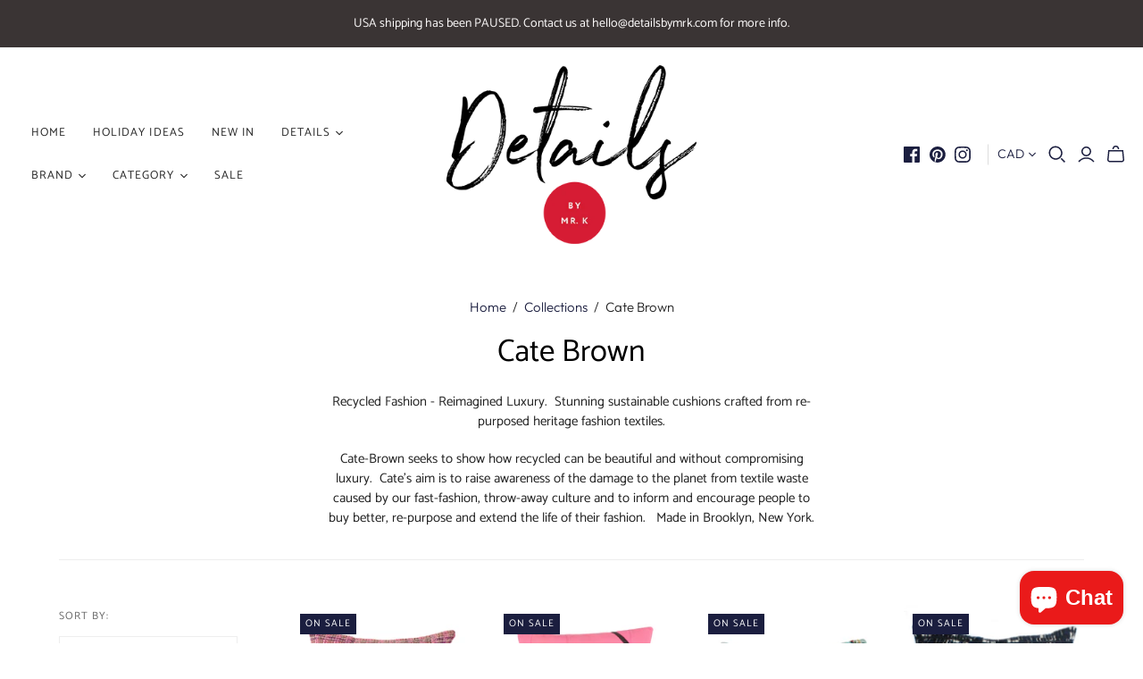

--- FILE ---
content_type: text/html; charset=utf-8
request_url: https://detailsbymrk.com/collections/cate-brown
body_size: 36555
content:
<!DOCTYPE html>
<html class="no-js">
<head>
                
<meta name="description" content="Recycled Fashion - Reimagined Luxury.  Stunning sustainable cushions crafted from re-purposed heritage fashion textiles. Cate-Brown seeks to show how recycled can be beautiful and without compromis..."> 
                
                
<title>Cate Brown</title> 
                
 <!-- secomapp-json-ld --> 
 <!-- secomapp-json-ld -->

<!-- smart-seo-json-ld-store -->
<script type="application/ld+json">
{
   "@context": "http://schema.org",
   "@type": "WebSite",
   "url": "https://detailsbymrk.com/",
   "potentialAction": {
     "@type": "SearchAction",
     "target": "https://detailsbymrk.com/search?q={search_term_string}",
     "query-input": "required name=search_term_string"
   }
}
</script>
<script type="application/ld+json">
{
	"@context": "http://schema.org",
	"@type": "Organization",
	"url": "http://detailsbymrk.com"}
</script>
<!-- End - smart-seo-json-ld-store -->



<!-- secomapp-json-ld-Breadcrumb -->
<script type="application/ld+json">
    {
        "@context": "http://schema.org",
        "@type": "BreadcrumbList",
        "itemListElement": [{
            "@type": "ListItem",
            "position": 1,
            "item": {
                "@type": "Website",
                "@id": "https://detailsbymrk.com",
                "name": "Home"
            }
        },{
                "@type": "ListItem",
                "position": 2,
                "item": {
                    "@type": "CollectionPage",
                    "@id":  "https://detailsbymrk.com/collections/cate-brown",
                    "name": "Cate Brown"
                }
            }]

 }
</script><!-- secomapp-json-ld-collection -->

<script type="application/ld+json">
    [
        {
            "@context" : "http://schema.org",
            "@type": "CollectionPage",
            "name": "Cate Brown",
            "url": "https://detailsbymrk.com/collections/cate-brown",
            "description": "Recycled Fashion - Reimagined Luxury.  Stunning sustainable cushions crafted from re-purposed heritage fashion textiles.Cate-Brown seeks to show how recycled can be beautiful and without compromising luxury.  Cate&#39;s aim is to raise awareness of the damage to the planet from textile waste caused by our fast-fashion, throw-away culture and to inform and encourage people to buy better, re-purpose and extend the life of their fashion.   Made in Brooklyn, New York.",
            "image": "https://detailsbymrk.com/cdn/shop/collections/PhotoRoom_000_20231202_171436.jpg?v=1703618567"
        },

        {
            "@context" : "http://schema.org",
            "@type" : "Product",
            "url" : "https://detailsbymrk.com/products/monaco-cushion",
            "name" : "Monaco Cushion",
            "description" : "40% OFF - FINAL SALETailored from an original Chanel 1994 Autumn collection jacket, the Monaco cloth blends a variety of textured, boucle wool yarns in hot pink, lilac and coral, interwoven to create a striking tartan pattern. The jacket front pocket and original button details remain prominent, a strong reminder of its previous life. CC silk lining and authenticity label remain inside the cushion.  A soft and tactile, peach velvet backing fabric compliments the design. Handmade in Brooklyn,  New York.Size:   20&quot;x 20&quot;    Material:  Wool / Cotton  Care: Dry Clean Only   Cate-Brown seeks to show how recycled can be beautiful and without compromising luxury.  Cate&#39;s aim is to raise awareness of the damage to the planet from textile waste caused by our fast-fashion, throw-away culture and to inform and encourage people to buy better, re-purpose and extend the life of their fashion.",
            "image": "https://detailsbymrk.com/cdn/shop/files/monaco.jpg?v=1703445085",
            "brand": { "name": "Cate Brown"},
            "sku": "CB-M20",
            "weight": "0.0kg",
            "offers" : [
            {
                "@type" : "Offer" ,
                "priceCurrency" : "CAD" ,
                "price" : "255" ,
                "priceValidUntil": "2026-04-13",
                "availability" : "http://schema.org/InStock" ,
                "itemCondition": "http://schema.org/NewCondition",
                "sku": "CB-M20",
                "name": "20&quot;x 20&quot; incl. insert" ,"url" : "https://detailsbymrk.com/products/monaco-cushion?variant=47654319849746" ,
                "seller" : {
                    "@type" : "Organization" ,
                    "name" : "Details by Mr K"
                }
            }
        ]},

        {
            "@context" : "http://schema.org",
            "@type" : "Product",
            "url" : "https://detailsbymrk.com/products/cosmopolitan-cushion",
            "name" : "Cosmopolitan Cushion",
            "description" : "40% OFF - FINAL SALEA stunning sustainable cushion.  A classic Jackie O style Chanel jacket living out its best life as a pillow. Woven in a punchy hot pink with contrasting iconic black details. Paired with a black, luminous velvet.  Inside you’ll find the original Chanel lining &amp; label.   Handmade in Brooklyn, New York.Size:   20&quot;x 20&quot;    Material:  Wool / Cotton  Care: Dry Clean Only    Cate-Brown seeks to show how recycled can be beautiful and without compromising luxury.  Cate&#39;s aim is to raise awareness of the damage to the planet from textile waste caused by our fast-fashion, throw-away culture and to inform and encourage people to buy better, re-purpose and extend the life of their fashion.",
            "image": "https://detailsbymrk.com/cdn/shop/files/cosmo.jpg?v=1703445117",
            "brand": { "name": "Cate Brown"},
            "sku": "",
            "weight": "0.0kg",
            "offers" : [
            {
                "@type" : "Offer" ,
                "priceCurrency" : "CAD" ,
                "price" : "297" ,
                "priceValidUntil": "2026-04-13",
                "availability" : "http://schema.org/InStock" ,
                "itemCondition": "http://schema.org/NewCondition",
                "name": "20&quot;x 20&quot; incl. insert" ,"url" : "https://detailsbymrk.com/products/cosmopolitan-cushion?variant=47654209913106" ,
                "seller" : {
                    "@type" : "Organization" ,
                    "name" : "Details by Mr K"
                }
            }
        ]},

        {
            "@context" : "http://schema.org",
            "@type" : "Product",
            "url" : "https://detailsbymrk.com/products/peppermint-patty-cushion",
            "name" : "Peppermint Paddy Cushion",
            "description" : "40% OFF - FINAL SALEYou can’t shy away from this playful picnic of colour and plaid. The pillow pays homage to its former Chanel jacket maintaining the original Chanel buttons, weight chain and original liner.  Backed in matching peppermint chenille velvet.  Handmade in Brooklyn, New York.Size:   14&quot;x 20&quot;    Material:  Wool / Cotton  Care: Dry Clean Only   Cate-Brown seeks to show how recycled can be beautiful and without compromising luxury.  Cate&#39;s aim is to raise awareness of the damage to the planet from textile waste caused by our fast-fashion, throw-away culture and to inform and encourage people to buy better, re-purpose and extend the life of their fashion.",
            "image": "https://detailsbymrk.com/cdn/shop/files/peppermint.jpg?v=1702358802",
            "brand": { "name": "Cate Brown"},
            "sku": "CB-PP1420",
            "weight": "0.0kg",
            "offers" : [
            {
                "@type" : "Offer" ,
                "priceCurrency" : "CAD" ,
                "price" : "195" ,
                "priceValidUntil": "2026-04-13",
                "availability" : "http://schema.org/InStock" ,
                "itemCondition": "http://schema.org/NewCondition",
                "sku": "CB-PP1420",
                "name": "14&quot;x 20&quot; incl. insert" ,"url" : "https://detailsbymrk.com/products/peppermint-patty-cushion?variant=47654104662290" ,
                "seller" : {
                    "@type" : "Organization" ,
                    "name" : "Details by Mr K"
                }
            }
        ]},

        {
            "@context" : "http://schema.org",
            "@type" : "Product",
            "url" : "https://detailsbymrk.com/products/preppy-pepper-cushion",
            "name" : "Preppy Pepper Cushion",
            "description" : "40% OFF - FINAL SALECrafted from a vintage Paul Smith chunky, boucle wool skirt in navy, black and cream.  Reverse in a rich, luminous navy velvet.  Handmade in Brooklyn, New York.Size:   22&quot; x 22&quot;    Material:  Wool / Cotton   Care: Dry Clean Only   Cate-Brown seeks to show how recycled can be beautiful and without compromising luxury.  Cate&#39;s aim is to raise awareness of the damage to the planet from textile waste caused by our fast-fashion, throw-away culture and to inform and encourage people to buy better, re-purpose and extend the life of their fashion.",
            "image": "https://detailsbymrk.com/cdn/shop/files/preppy1.jpg?v=1700422536",
            "brand": { "name": "Cate Brown"},
            "sku": "CB-PP22",
            "weight": "0.0kg",
            "offers" : [
            {
                "@type" : "Offer" ,
                "priceCurrency" : "CAD" ,
                "price" : "297" ,
                "priceValidUntil": "2026-04-13",
                "availability" : "http://schema.org/InStock" ,
                "itemCondition": "http://schema.org/NewCondition",
                "sku": "CB-PP22",
                "name": "22&quot;x 22&quot; incl. insert" ,"url" : "https://detailsbymrk.com/products/preppy-pepper-cushion?variant=47525617828114" ,
                "seller" : {
                    "@type" : "Organization" ,
                    "name" : "Details by Mr K"
                }
            }
        ]},

        {
            "@context" : "http://schema.org",
            "@type" : "Product",
            "url" : "https://detailsbymrk.com/products/candy-crush-cushion",
            "name" : "Candy Crush Cushion",
            "description" : "40% OFF - FINAL SALEA jewel on your sofa. Made from hand selected vintage apparel.  A wow factor fun pillow that is loud and proud.  A weave of texture and vibrant playful colors.  Backed in a rich shimmering coral velvet.  One of a kind.  Handmade in Brooklyn, New York.Size:   24&quot; x 24&quot;    Material:  Wool / Cotton   Care: Dry Clean Only   Cate-Brown seeks to show how recycled can be beautiful and without compromising luxury.  Cate&#39;s aim is to raise awareness of the damage to the planet from textile waste caused by our fast-fashion, throw-away culture and to inform and encourage people to buy better, re-purpose and extend the life of their fashion.",
            "image": "https://detailsbymrk.com/cdn/shop/files/candycrush1.jpg?v=1703445729",
            "brand": { "name": "Cate Brown"},
            "sku": "CB-CC24",
            "weight": "0.0kg",
            "offers" : [
            {
                "@type" : "Offer" ,
                "priceCurrency" : "CAD" ,
                "price" : "255" ,
                "priceValidUntil": "2026-04-13",
                "availability" : "http://schema.org/InStock" ,
                "itemCondition": "http://schema.org/NewCondition",
                "sku": "CB-CC24",
                "name": "24&quot;x 24&quot; incl. insert" ,"url" : "https://detailsbymrk.com/products/candy-crush-cushion?variant=47525608161554" ,
                "seller" : {
                    "@type" : "Organization" ,
                    "name" : "Details by Mr K"
                }
            }
        ]},

        {
            "@context" : "http://schema.org",
            "@type" : "Product",
            "url" : "https://detailsbymrk.com/products/lexington-cushion",
            "name" : "The Lexington Cushion",
            "description" : "40% OFF - FINAL SALEThis luxurious pillow was created using a vintage Bergdorf Goodman suit jacket.  A sophisticated navy boucle wool adorned with metallic threading throughout, backed in a luxurious shimmering steel blue ribbed velvet.  Accented by the garments original gold buttons.  Handmade in Brooklyn, New York.Size:   24&quot; x 24&quot;    Material:  Wool / Cotton   Care: Dry Clean Only   Cate-Brown seeks to show how recycled can be beautiful and without compromising luxury.  Cate&#39;s aim is to raise awareness of the damage to the planet from textile waste caused by our fast-fashion, throw-away culture and to inform and encourage people to buy better, re-purpose and extend the life of their fashion.",
            "image": "https://detailsbymrk.com/cdn/shop/files/lexington1.jpg?v=1700421955",
            "brand": { "name": "Cate Brown"},
            "sku": "CB-TL24",
            "weight": "0.0kg",
            "offers" : [
            {
                "@type" : "Offer" ,
                "priceCurrency" : "CAD" ,
                "price" : "237" ,
                "priceValidUntil": "2026-04-13",
                "availability" : "http://schema.org/InStock" ,
                "itemCondition": "http://schema.org/NewCondition",
                "sku": "CB-TL24",
                "name": "24&quot;x 24&quot; incl. insert" ,"url" : "https://detailsbymrk.com/products/lexington-cushion?variant=47525595185426" ,
                "seller" : {
                    "@type" : "Organization" ,
                    "name" : "Details by Mr K"
                }
            }
        ]},

        {
            "@context" : "http://schema.org",
            "@type" : "Product",
            "url" : "https://detailsbymrk.com/products/runway-cushion",
            "name" : "Runway Cushion",
            "description" : "40% OFF - FINAL SALETailored from a vintage Oscar de la Renta dress.  Heavily textured and cut yarns are interwoven to create an elegant and sophisticated geometric pattern in metallic midnight blue, black and white.  A luxurious midnight blue velvet is used on the reverse.  Original lining and label remains inside the cushion.  Handmade in Brooklyn, New York.Size:   20&quot; x 20&quot;    Material:  Wool / Cotton   Care: Dry Clean Only   Cate-Brown seeks to show how recycled can be beautiful and without compromising luxury.  Cate&#39;s aim is to raise awareness of the damage to the planet from textile waste caused by our fast-fashion, throw-away culture and to inform and encourage people to buy better, re-purpose and extend the life of their fashion.",
            "image": "https://detailsbymrk.com/cdn/shop/files/runway01.jpg?v=1700444159",
            "brand": { "name": "Cate Brown"},
            "sku": "CB-R0120",
            "weight": "0.0kg",
            "offers" : [
            {
                "@type" : "Offer" ,
                "priceCurrency" : "CAD" ,
                "price" : "237" ,
                "priceValidUntil": "2026-04-13",
                "availability" : "http://schema.org/InStock" ,
                "itemCondition": "http://schema.org/NewCondition",
                "sku": "CB-R0120",
                "name": "20&quot;x 20&quot; incl. insert" ,"url" : "https://detailsbymrk.com/products/runway-cushion?variant=47525541708050" ,
                "seller" : {
                    "@type" : "Organization" ,
                    "name" : "Details by Mr K"
                }
            }
        ]},

        {
            "@context" : "http://schema.org",
            "@type" : "Product",
            "url" : "https://detailsbymrk.com/products/the-kelly-cushion",
            "name" : "The Kelly Cushion",
            "description" : "40% OFF - FINAL SALEMade from hand selected vintage apparel.  Tailored using an original United Colors of Benetton jacket.  Textured boucle yarns are cleverly interwoven blending vivid colors of teal, sapphire and emerald to reflect the image of a sparkling ocean. The pillow features front pocket flaps, a prominent reminder of its previous life.  A teal and midnight purple velvet on the reverse compliment the design.  Handmade in Brooklyn, New York.Size:   20&quot; x 20&quot;    Material:  Wool / Linen / Cotton   Care: Dry Clean Only   Cate-Brown seeks to show how recycled can be beautiful and without compromising luxury.  Cate&#39;s aim is to raise awareness of the damage to the planet from textile waste caused by our fast-fashion, throw-away culture and to inform and encourage people to buy better, re-purpose and extend the life of their fashion.",
            "image": "https://detailsbymrk.com/cdn/shop/files/thekelly1.webp?v=1700420216",
            "brand": { "name": "Cate Brown"},
            "sku": "CB-TK20",
            "weight": "0.0kg",
            "offers" : [
            {
                "@type" : "Offer" ,
                "priceCurrency" : "CAD" ,
                "price" : "237" ,
                "priceValidUntil": "2026-04-13",
                "availability" : "http://schema.org/InStock" ,
                "itemCondition": "http://schema.org/NewCondition",
                "sku": "CB-TK20",
                "name": "20&quot;x 20&quot; incl. insert" ,"url" : "https://detailsbymrk.com/products/the-kelly-cushion?variant=47525532401938" ,
                "seller" : {
                    "@type" : "Organization" ,
                    "name" : "Details by Mr K"
                }
            }
        ]},

        {
            "@context" : "http://schema.org",
            "@type" : "Product",
            "url" : "https://detailsbymrk.com/products/st-germain-cushion",
            "name" : "St Germain Cushion",
            "description" : "40% OFF - FINAL SALEMade from vintage Chanel.  This exquisite collector cushion was handcrafted from a vintage Chanel gold leather skirt paired with remnant luxurious gold metallic velvet and linen.  This spectacular cushion boasts the iconic CC metal insignia in the design.  Handmade in Brooklyn, New York.Size:   24&quot; x 24&quot;    Material:  Leather / Cotton / Linen  Care: Dry Clean Only   Cate-Brown seeks to show how recycled can be beautiful and without compromising luxury.  Cate&#39;s aim is to raise awareness of the damage to the planet from textile waste caused by our fast-fashion, throw-away culture and to inform and encourage people to buy better, re-purpose and extend the life of their fashion.",
            "image": "https://detailsbymrk.com/cdn/shop/files/stgermain1.webp?v=1700420036",
            "brand": { "name": "Cate Brown"},
            "sku": "CB-SG24",
            "weight": "0.0kg",
            "offers" : [
            {
                "@type" : "Offer" ,
                "priceCurrency" : "CAD" ,
                "price" : "477" ,
                "priceValidUntil": "2026-04-13",
                "availability" : "http://schema.org/InStock" ,
                "itemCondition": "http://schema.org/NewCondition",
                "sku": "CB-SG24",
                "name": "24&quot;x 24&quot; incl. insert" ,"url" : "https://detailsbymrk.com/products/st-germain-cushion?variant=47525506416914" ,
                "seller" : {
                    "@type" : "Organization" ,
                    "name" : "Details by Mr K"
                }
            }
        ]},

        {
            "@context" : "http://schema.org",
            "@type" : "Product",
            "url" : "https://detailsbymrk.com/products/flower-child-cushion",
            "name" : "Flower Child Cushion",
            "description" : "40% OFF - FINAL SALEMade from re-purposed vintage Christian Dior.  This playful floral metallic pattern pillow was handcrafted from a vintage hot pink Dior skirt and a vintage Anthropology skirt.  The reverse is using a beautiful linear velvet.  Handmade in Brooklyn, New York.Size:   16&quot; x 24&quot;    Material:  Wool / Leather / Cotton  Care: Dry Clean Only    Cate-Brown seeks to show how recycled can be beautiful and without compromising luxury.  Cate&#39;s aim is to raise awareness of the damage to the planet from textile waste caused by our fast-fashion, throw-away culture and to inform and encourage people to buy better, re-purpose and extend the life of their fashion.",
            "image": "https://detailsbymrk.com/cdn/shop/files/flowerchild.webp?v=1703445110",
            "brand": { "name": "Cate Brown"},
            "sku": "CB-FC1624",
            "weight": "0.0kg",
            "offers" : [
            {
                "@type" : "Offer" ,
                "priceCurrency" : "CAD" ,
                "price" : "297" ,
                "priceValidUntil": "2026-04-13",
                "availability" : "http://schema.org/InStock" ,
                "itemCondition": "http://schema.org/NewCondition",
                "sku": "CB-FC1624",
                "name": "16&quot;x 24&quot; incl. insert" ,"url" : "https://detailsbymrk.com/products/flower-child-cushion?variant=47525486919954" ,
                "seller" : {
                    "@type" : "Organization" ,
                    "name" : "Details by Mr K"
                }
            }
        ]},

        {
            "@context" : "http://schema.org",
            "@type" : "Product",
            "url" : "https://detailsbymrk.com/products/iconic-ink-cushion",
            "name" : "Iconic Ink Cushion",
            "description" : "40% OFF - FINAL SALELuxurious perfection.  This beautiful pillow was designed using a vintage navy blue Chanel wool skirt paired with metallic blue leather and metallic blue &amp; gold shimmering velvet.  You can see the peek a boo of the shimmering velvet on the front of the pillow.  Original liner, label and iconic CC metal insignia is used in this design.  Handmade in Brooklyn, New York.Size:   20&quot; x 20&quot;    Material:  Wool / Leather / Cotton  Care: Dry Clean Only   Cate-Brown seeks to show how recycled can be beautiful and without compromising luxury.  Cate&#39;s aim is to raise awareness of the damage to the planet from textile waste caused by our fast-fashion, throw-away culture and to inform and encourage people to buy better, re-purpose and extend the life of their fashion.",
            "image": "https://detailsbymrk.com/cdn/shop/files/iconicink1.webp?v=1703445742",
            "brand": { "name": "Cate Brown"},
            "sku": "CB-II20",
            "weight": "0.0kg",
            "offers" : [
            {
                "@type" : "Offer" ,
                "priceCurrency" : "CAD" ,
                "price" : "357" ,
                "priceValidUntil": "2026-04-13",
                "availability" : "http://schema.org/InStock" ,
                "itemCondition": "http://schema.org/NewCondition",
                "sku": "CB-II20",
                "name": "20&quot;x 20&quot; incl. insert" ,"url" : "https://detailsbymrk.com/products/iconic-ink-cushion?variant=47525472108818" ,
                "seller" : {
                    "@type" : "Organization" ,
                    "name" : "Details by Mr K"
                }
            }
        ]},

        {
            "@context" : "http://schema.org",
            "@type" : "Product",
            "url" : "https://detailsbymrk.com/products/hudson-mink-cushion-2",
            "name" : "Palmetto Mink Cushion",
            "description" : "40% OFF - FiNAL SALEA stunning re-purposed cushion. Crafted from a vintage Hudson Bay Company mink coat, together with an Alice + Olivia metallic weave and a luxurious Yves St Laurent velvet.  An exclusive collaboration of Cate Brown &amp; Mr K.  Handmade in Brooklyn, New York.Size:   12&quot; x 18&quot;    Material:  Wool / Fur  Care: Dry Clean Only   Cate-Brown seeks to show how recycled can be beautiful and without compromising luxury. Cate&#39;s aim is to raise awareness of the damage to the planet from textile waste caused by our fast-fashion, throw-away culture and to inform and encourage people to buy better, re-purpose and extend the life of their fashion.",
            "image": "https://detailsbymrk.com/cdn/shop/files/PhotoRoom_20231227_214823.jpg?v=1703747267",
            "brand": { "name": "Cate Brown"},
            "sku": "CB-PAL1218",
            "weight": "0.0kg",
            "offers" : [
            {
                "@type" : "Offer" ,
                "priceCurrency" : "CAD" ,
                "price" : "297" ,
                "priceValidUntil": "2026-04-13",
                "availability" : "http://schema.org/InStock" ,
                "itemCondition": "http://schema.org/NewCondition",
                "sku": "CB-PAL1218",
                "name": "12&quot;x 18&quot; incl. insert" ,"url" : "https://detailsbymrk.com/products/hudson-mink-cushion-2?variant=47449945637138" ,
                "seller" : {
                    "@type" : "Organization" ,
                    "name" : "Details by Mr K"
                }
            }
        ]},

        {
            "@context" : "http://schema.org",
            "@type" : "Product",
            "url" : "https://detailsbymrk.com/products/hudson-mink-cushion-1",
            "name" : "Sugar Daddy Mink Cushion",
            "description" : "40% OFF - FiNAL SALECrafted from a vintage Hudson Bay Co. mink coat.  &#39;Reverse&#39; is Louis Vuitton wool &amp; a gorgeous layered Chris Benz metallic weave.  An exclusive collaboration of Cate Brown &amp; Mr. K.  Handmade in Brooklyn, New York.Size:   12&quot; x 18&quot;    Material:  Fur &amp; Wool  Care: Dry Clean Only   Cate-Brown seeks to show how recycled can be beautiful and without compromising luxury. Cate&#39;s aim is to raise awareness of the damage to the planet from textile waste caused by our fast-fashion, throw-away culture and to inform and encourage people to buy better, re-purpose and extend the life of their fashion.",
            "image": "https://detailsbymrk.com/cdn/shop/files/PhotoRoom_000_20231202_171436_dbd801b4-ffde-467d-b47f-c067f7316305.jpg?v=1701629140",
            "brand": { "name": "Cate Brown"},
            "sku": "CB-SD1218",
            "weight": "0.0kg",
            "offers" : [
            {
                "@type" : "Offer" ,
                "priceCurrency" : "CAD" ,
                "price" : "297" ,
                "priceValidUntil": "2026-04-13",
                "availability" : "http://schema.org/InStock" ,
                "itemCondition": "http://schema.org/NewCondition",
                "sku": "CB-SD1218",
                "name": "12&quot;x 18&quot; incl. insert" ,"url" : "https://detailsbymrk.com/products/hudson-mink-cushion-1?variant=47449924862226" ,
                "seller" : {
                    "@type" : "Organization" ,
                    "name" : "Details by Mr K"
                }
            }
        ]},

        {
            "@context" : "http://schema.org",
            "@type" : "Product",
            "url" : "https://detailsbymrk.com/products/hudson-mink-cushion",
            "name" : "Vesper Mink Cushion",
            "description" : "40% OFF - FINAL SALEA jewel on your sofa.  Crafted from a vintage Hudson Bay mink coat, Prada wool boucle and a luxurious Marc Jacobs bronze metallic.  Handmade in Brooklyn, New York.Size:   12&quot; x 18&quot;    Material:  Fur &amp; Wool  Care: Dry Clean Only   Cate-Brown seeks to show how recycled can be beautiful and without compromising luxury.  Cate&#39;s aim is to raise awareness of the damage to the planet from textile waste caused by our fast-fashion, throw-away culture and to inform and encourage people to buy better, re-purpose and extend the life of their fashion.",
            "image": "https://detailsbymrk.com/cdn/shop/files/PhotoRoom_20231227_215328.jpg?v=1703747283",
            "brand": { "name": "Cate Brown"},
            "sku": "CB-VES1218",
            "weight": "0.0kg",
            "offers" : [
            {
                "@type" : "Offer" ,
                "priceCurrency" : "CAD" ,
                "price" : "297" ,
                "priceValidUntil": "2026-04-13",
                "availability" : "http://schema.org/InStock" ,
                "itemCondition": "http://schema.org/NewCondition",
                "sku": "CB-VES1218",
                "name": "12&quot;x 18&quot; incl. insert" ,"url" : "https://detailsbymrk.com/products/hudson-mink-cushion?variant=47449479840018" ,
                "seller" : {
                    "@type" : "Organization" ,
                    "name" : "Details by Mr K"
                }
            }
        ]}]
</script> 


  <meta charset="utf-8">
  <meta http-equiv="X-UA-Compatible" content="IE=edge">
  <meta name="viewport" content="width=device-width" />
  <meta name="p:domain_verify" content="df96c40ebe09af501b2d6acfca783f52"/>
  <meta name="msvalidate.01" content="B932DA3ADC61D91E287B8EFE86032080" />
  <meta name="yandex-verification" content="45f681332fae02a9" />
  <meta name="Keywords" content="Candle Holders, Home Fragrance, Candles, Gift Packaging, Sandalwood, Glass Decor, home accessories, Cushions & Throws, Candles Etc
, Acqua di Parma, Chhatwal & Jonsson, Craft District, Doing Goods, Gallerie Kanem, Gardeco, Ichendorf Milano, JF Reborn, Les-Ottomans, Lo Decor, Ortigia Sicilia, Serax, STOFF Copenhagen, Tone Textiles ">	
  <!-- Google Tag Manager -->
<script>(function(w,d,s,l,i){w[l]=w[l]||[];w[l].push({'gtm.start':
new Date().getTime(),event:'gtm.js'});var f=d.getElementsByTagName(s)[0],
j=d.createElement(s),dl=l!='dataLayer'?'&l='+l:'';j.async=true;j.src=
'https://www.googletagmanager.com/gtm.js?id='+i+dl;f.parentNode.insertBefore(j,f);
})(window,document,'script','dataLayer','GTM-PQV8B67');</script>
<!-- End Google Tag Manager -->
  
  <!-- Global site tag (gtag.js) - Google Analytics -->
<script async src="https://www.googletagmanager.com/gtag/js?id=UA-145415260-1"></script>
<script>
  window.dataLayer = window.dataLayer || [];
  function gtag(){dataLayer.push(arguments);}
  gtag('js', new Date());

  gtag('config', 'UA-145415260-1');
</script>


   

  

  <link href="//detailsbymrk.com/cdn/shop/t/2/assets/theme.scss.css?v=137620516019500592311763750168" rel="stylesheet" type="text/css" media="all" />
  

  
    <link rel="canonical" href="https://detailsbymrk.com/collections/cate-brown" />
  

  















<meta property="og:site_name" content="Details by Mr K">
<meta property="og:url" content="https://detailsbymrk.com/collections/cate-brown">
<meta property="og:title" content="Cate Brown">
<meta property="og:type" content="website">
<meta property="og:description" content="Recycled Fashion - Reimagined Luxury.  Stunning sustainable cushions crafted from re-purposed heritage fashion textiles. Cate-Brown seeks to show how recycled can be beautiful and without compromising luxury.  Cate&#39;s aim is to raise awareness of the damage to the planet from textile waste caused by our fast-fashion, th">




    
    
    

    
    
    <meta
      property="og:image"
      content="https://detailsbymrk.com/cdn/shop/collections/PhotoRoom_000_20231202_171436_1200x1200.jpg?v=1703618567"
    />
    <meta
      property="og:image:secure_url"
      content="https://detailsbymrk.com/cdn/shop/collections/PhotoRoom_000_20231202_171436_1200x1200.jpg?v=1703618567"
    />
    <meta property="og:image:width" content="1200" />
    <meta property="og:image:height" content="1200" />
    <meta property="og:image:alt" content="runway cushion at details by mr k" />
  
















<meta name="twitter:title" content="Cate Brown">
<meta name="twitter:description" content="Recycled Fashion - Reimagined Luxury.  Stunning sustainable cushions crafted from re-purposed heritage fashion textiles. Cate-Brown seeks to show how recycled can be beautiful and without compromising luxury.  Cate&#39;s aim is to raise awareness of the damage to the planet from textile waste caused by our fast-fashion, th">


    
    
    
      
      
      <meta name="twitter:card" content="summary">
    
    
    <meta
      property="twitter:image"
      content="https://detailsbymrk.com/cdn/shop/collections/PhotoRoom_000_20231202_171436_1200x1200_crop_center.jpg?v=1703618567"
    />
    <meta property="twitter:image:width" content="1200" />
    <meta property="twitter:image:height" content="1200" />
    <meta property="twitter:image:alt" content="runway cushion at details by mr k" />
  



  <script>window.performance && window.performance.mark && window.performance.mark('shopify.content_for_header.start');</script><meta name="google-site-verification" content="0A-dg7gfH6D3iSjdEx7PKEER_5Nbgmc98Lr4QdzvJBg">
<meta id="shopify-digital-wallet" name="shopify-digital-wallet" content="/1969127499/digital_wallets/dialog">
<meta name="shopify-checkout-api-token" content="ab59c488d9f6a3425d99605f96ee53d3">
<meta id="in-context-paypal-metadata" data-shop-id="1969127499" data-venmo-supported="false" data-environment="production" data-locale="en_US" data-paypal-v4="true" data-currency="CAD">
<link rel="alternate" type="application/atom+xml" title="Feed" href="/collections/cate-brown.atom" />
<link rel="alternate" type="application/json+oembed" href="https://detailsbymrk.com/collections/cate-brown.oembed">
<script async="async" src="/checkouts/internal/preloads.js?locale=en-CA"></script>
<link rel="preconnect" href="https://shop.app" crossorigin="anonymous">
<script async="async" src="https://shop.app/checkouts/internal/preloads.js?locale=en-CA&shop_id=1969127499" crossorigin="anonymous"></script>
<script id="apple-pay-shop-capabilities" type="application/json">{"shopId":1969127499,"countryCode":"CA","currencyCode":"CAD","merchantCapabilities":["supports3DS"],"merchantId":"gid:\/\/shopify\/Shop\/1969127499","merchantName":"Details by Mr K","requiredBillingContactFields":["postalAddress","email","phone"],"requiredShippingContactFields":["postalAddress","email","phone"],"shippingType":"shipping","supportedNetworks":["visa","masterCard","amex","discover","interac","jcb"],"total":{"type":"pending","label":"Details by Mr K","amount":"1.00"},"shopifyPaymentsEnabled":true,"supportsSubscriptions":true}</script>
<script id="shopify-features" type="application/json">{"accessToken":"ab59c488d9f6a3425d99605f96ee53d3","betas":["rich-media-storefront-analytics"],"domain":"detailsbymrk.com","predictiveSearch":true,"shopId":1969127499,"locale":"en"}</script>
<script>var Shopify = Shopify || {};
Shopify.shop = "details-by-mr-k.myshopify.com";
Shopify.locale = "en";
Shopify.currency = {"active":"CAD","rate":"1.0"};
Shopify.country = "CA";
Shopify.theme = {"name":"Atlantic","id":33649590347,"schema_name":"Atlantic","schema_version":"14.0.1","theme_store_id":566,"role":"main"};
Shopify.theme.handle = "null";
Shopify.theme.style = {"id":null,"handle":null};
Shopify.cdnHost = "detailsbymrk.com/cdn";
Shopify.routes = Shopify.routes || {};
Shopify.routes.root = "/";</script>
<script type="module">!function(o){(o.Shopify=o.Shopify||{}).modules=!0}(window);</script>
<script>!function(o){function n(){var o=[];function n(){o.push(Array.prototype.slice.apply(arguments))}return n.q=o,n}var t=o.Shopify=o.Shopify||{};t.loadFeatures=n(),t.autoloadFeatures=n()}(window);</script>
<script>
  window.ShopifyPay = window.ShopifyPay || {};
  window.ShopifyPay.apiHost = "shop.app\/pay";
  window.ShopifyPay.redirectState = null;
</script>
<script id="shop-js-analytics" type="application/json">{"pageType":"collection"}</script>
<script defer="defer" async type="module" src="//detailsbymrk.com/cdn/shopifycloud/shop-js/modules/v2/client.init-shop-cart-sync_IZsNAliE.en.esm.js"></script>
<script defer="defer" async type="module" src="//detailsbymrk.com/cdn/shopifycloud/shop-js/modules/v2/chunk.common_0OUaOowp.esm.js"></script>
<script type="module">
  await import("//detailsbymrk.com/cdn/shopifycloud/shop-js/modules/v2/client.init-shop-cart-sync_IZsNAliE.en.esm.js");
await import("//detailsbymrk.com/cdn/shopifycloud/shop-js/modules/v2/chunk.common_0OUaOowp.esm.js");

  window.Shopify.SignInWithShop?.initShopCartSync?.({"fedCMEnabled":true,"windoidEnabled":true});

</script>
<script>
  window.Shopify = window.Shopify || {};
  if (!window.Shopify.featureAssets) window.Shopify.featureAssets = {};
  window.Shopify.featureAssets['shop-js'] = {"shop-cart-sync":["modules/v2/client.shop-cart-sync_DLOhI_0X.en.esm.js","modules/v2/chunk.common_0OUaOowp.esm.js"],"init-fed-cm":["modules/v2/client.init-fed-cm_C6YtU0w6.en.esm.js","modules/v2/chunk.common_0OUaOowp.esm.js"],"shop-button":["modules/v2/client.shop-button_BCMx7GTG.en.esm.js","modules/v2/chunk.common_0OUaOowp.esm.js"],"shop-cash-offers":["modules/v2/client.shop-cash-offers_BT26qb5j.en.esm.js","modules/v2/chunk.common_0OUaOowp.esm.js","modules/v2/chunk.modal_CGo_dVj3.esm.js"],"init-windoid":["modules/v2/client.init-windoid_B9PkRMql.en.esm.js","modules/v2/chunk.common_0OUaOowp.esm.js"],"init-shop-email-lookup-coordinator":["modules/v2/client.init-shop-email-lookup-coordinator_DZkqjsbU.en.esm.js","modules/v2/chunk.common_0OUaOowp.esm.js"],"shop-toast-manager":["modules/v2/client.shop-toast-manager_Di2EnuM7.en.esm.js","modules/v2/chunk.common_0OUaOowp.esm.js"],"shop-login-button":["modules/v2/client.shop-login-button_BtqW_SIO.en.esm.js","modules/v2/chunk.common_0OUaOowp.esm.js","modules/v2/chunk.modal_CGo_dVj3.esm.js"],"avatar":["modules/v2/client.avatar_BTnouDA3.en.esm.js"],"pay-button":["modules/v2/client.pay-button_CWa-C9R1.en.esm.js","modules/v2/chunk.common_0OUaOowp.esm.js"],"init-shop-cart-sync":["modules/v2/client.init-shop-cart-sync_IZsNAliE.en.esm.js","modules/v2/chunk.common_0OUaOowp.esm.js"],"init-customer-accounts":["modules/v2/client.init-customer-accounts_DenGwJTU.en.esm.js","modules/v2/client.shop-login-button_BtqW_SIO.en.esm.js","modules/v2/chunk.common_0OUaOowp.esm.js","modules/v2/chunk.modal_CGo_dVj3.esm.js"],"init-shop-for-new-customer-accounts":["modules/v2/client.init-shop-for-new-customer-accounts_JdHXxpS9.en.esm.js","modules/v2/client.shop-login-button_BtqW_SIO.en.esm.js","modules/v2/chunk.common_0OUaOowp.esm.js","modules/v2/chunk.modal_CGo_dVj3.esm.js"],"init-customer-accounts-sign-up":["modules/v2/client.init-customer-accounts-sign-up_D6__K_p8.en.esm.js","modules/v2/client.shop-login-button_BtqW_SIO.en.esm.js","modules/v2/chunk.common_0OUaOowp.esm.js","modules/v2/chunk.modal_CGo_dVj3.esm.js"],"checkout-modal":["modules/v2/client.checkout-modal_C_ZQDY6s.en.esm.js","modules/v2/chunk.common_0OUaOowp.esm.js","modules/v2/chunk.modal_CGo_dVj3.esm.js"],"shop-follow-button":["modules/v2/client.shop-follow-button_XetIsj8l.en.esm.js","modules/v2/chunk.common_0OUaOowp.esm.js","modules/v2/chunk.modal_CGo_dVj3.esm.js"],"lead-capture":["modules/v2/client.lead-capture_DvA72MRN.en.esm.js","modules/v2/chunk.common_0OUaOowp.esm.js","modules/v2/chunk.modal_CGo_dVj3.esm.js"],"shop-login":["modules/v2/client.shop-login_ClXNxyh6.en.esm.js","modules/v2/chunk.common_0OUaOowp.esm.js","modules/v2/chunk.modal_CGo_dVj3.esm.js"],"payment-terms":["modules/v2/client.payment-terms_CNlwjfZz.en.esm.js","modules/v2/chunk.common_0OUaOowp.esm.js","modules/v2/chunk.modal_CGo_dVj3.esm.js"]};
</script>
<script>(function() {
  var isLoaded = false;
  function asyncLoad() {
    if (isLoaded) return;
    isLoaded = true;
    var urls = ["https:\/\/cdn.shopify.com\/s\/files\/1\/0019\/6912\/7499\/t\/2\/assets\/globo.formbuilder.init.js?v=1648536259\u0026shop=details-by-mr-k.myshopify.com"];
    for (var i = 0; i < urls.length; i++) {
      var s = document.createElement('script');
      s.type = 'text/javascript';
      s.async = true;
      s.src = urls[i];
      var x = document.getElementsByTagName('script')[0];
      x.parentNode.insertBefore(s, x);
    }
  };
  if(window.attachEvent) {
    window.attachEvent('onload', asyncLoad);
  } else {
    window.addEventListener('load', asyncLoad, false);
  }
})();</script>
<script id="__st">var __st={"a":1969127499,"offset":-28800,"reqid":"5aa8c6e9-a0c1-4a17-968f-b92251ed7032-1768350818","pageurl":"detailsbymrk.com\/collections\/cate-brown","u":"3b7b9691be5b","p":"collection","rtyp":"collection","rid":464194470162};</script>
<script>window.ShopifyPaypalV4VisibilityTracking = true;</script>
<script id="captcha-bootstrap">!function(){'use strict';const t='contact',e='account',n='new_comment',o=[[t,t],['blogs',n],['comments',n],[t,'customer']],c=[[e,'customer_login'],[e,'guest_login'],[e,'recover_customer_password'],[e,'create_customer']],r=t=>t.map((([t,e])=>`form[action*='/${t}']:not([data-nocaptcha='true']) input[name='form_type'][value='${e}']`)).join(','),a=t=>()=>t?[...document.querySelectorAll(t)].map((t=>t.form)):[];function s(){const t=[...o],e=r(t);return a(e)}const i='password',u='form_key',d=['recaptcha-v3-token','g-recaptcha-response','h-captcha-response',i],f=()=>{try{return window.sessionStorage}catch{return}},m='__shopify_v',_=t=>t.elements[u];function p(t,e,n=!1){try{const o=window.sessionStorage,c=JSON.parse(o.getItem(e)),{data:r}=function(t){const{data:e,action:n}=t;return t[m]||n?{data:e,action:n}:{data:t,action:n}}(c);for(const[e,n]of Object.entries(r))t.elements[e]&&(t.elements[e].value=n);n&&o.removeItem(e)}catch(o){console.error('form repopulation failed',{error:o})}}const l='form_type',E='cptcha';function T(t){t.dataset[E]=!0}const w=window,h=w.document,L='Shopify',v='ce_forms',y='captcha';let A=!1;((t,e)=>{const n=(g='f06e6c50-85a8-45c8-87d0-21a2b65856fe',I='https://cdn.shopify.com/shopifycloud/storefront-forms-hcaptcha/ce_storefront_forms_captcha_hcaptcha.v1.5.2.iife.js',D={infoText:'Protected by hCaptcha',privacyText:'Privacy',termsText:'Terms'},(t,e,n)=>{const o=w[L][v],c=o.bindForm;if(c)return c(t,g,e,D).then(n);var r;o.q.push([[t,g,e,D],n]),r=I,A||(h.body.append(Object.assign(h.createElement('script'),{id:'captcha-provider',async:!0,src:r})),A=!0)});var g,I,D;w[L]=w[L]||{},w[L][v]=w[L][v]||{},w[L][v].q=[],w[L][y]=w[L][y]||{},w[L][y].protect=function(t,e){n(t,void 0,e),T(t)},Object.freeze(w[L][y]),function(t,e,n,w,h,L){const[v,y,A,g]=function(t,e,n){const i=e?o:[],u=t?c:[],d=[...i,...u],f=r(d),m=r(i),_=r(d.filter((([t,e])=>n.includes(e))));return[a(f),a(m),a(_),s()]}(w,h,L),I=t=>{const e=t.target;return e instanceof HTMLFormElement?e:e&&e.form},D=t=>v().includes(t);t.addEventListener('submit',(t=>{const e=I(t);if(!e)return;const n=D(e)&&!e.dataset.hcaptchaBound&&!e.dataset.recaptchaBound,o=_(e),c=g().includes(e)&&(!o||!o.value);(n||c)&&t.preventDefault(),c&&!n&&(function(t){try{if(!f())return;!function(t){const e=f();if(!e)return;const n=_(t);if(!n)return;const o=n.value;o&&e.removeItem(o)}(t);const e=Array.from(Array(32),(()=>Math.random().toString(36)[2])).join('');!function(t,e){_(t)||t.append(Object.assign(document.createElement('input'),{type:'hidden',name:u})),t.elements[u].value=e}(t,e),function(t,e){const n=f();if(!n)return;const o=[...t.querySelectorAll(`input[type='${i}']`)].map((({name:t})=>t)),c=[...d,...o],r={};for(const[a,s]of new FormData(t).entries())c.includes(a)||(r[a]=s);n.setItem(e,JSON.stringify({[m]:1,action:t.action,data:r}))}(t,e)}catch(e){console.error('failed to persist form',e)}}(e),e.submit())}));const S=(t,e)=>{t&&!t.dataset[E]&&(n(t,e.some((e=>e===t))),T(t))};for(const o of['focusin','change'])t.addEventListener(o,(t=>{const e=I(t);D(e)&&S(e,y())}));const B=e.get('form_key'),M=e.get(l),P=B&&M;t.addEventListener('DOMContentLoaded',(()=>{const t=y();if(P)for(const e of t)e.elements[l].value===M&&p(e,B);[...new Set([...A(),...v().filter((t=>'true'===t.dataset.shopifyCaptcha))])].forEach((e=>S(e,t)))}))}(h,new URLSearchParams(w.location.search),n,t,e,['guest_login'])})(!0,!0)}();</script>
<script integrity="sha256-4kQ18oKyAcykRKYeNunJcIwy7WH5gtpwJnB7kiuLZ1E=" data-source-attribution="shopify.loadfeatures" defer="defer" src="//detailsbymrk.com/cdn/shopifycloud/storefront/assets/storefront/load_feature-a0a9edcb.js" crossorigin="anonymous"></script>
<script crossorigin="anonymous" defer="defer" src="//detailsbymrk.com/cdn/shopifycloud/storefront/assets/shopify_pay/storefront-65b4c6d7.js?v=20250812"></script>
<script data-source-attribution="shopify.dynamic_checkout.dynamic.init">var Shopify=Shopify||{};Shopify.PaymentButton=Shopify.PaymentButton||{isStorefrontPortableWallets:!0,init:function(){window.Shopify.PaymentButton.init=function(){};var t=document.createElement("script");t.src="https://detailsbymrk.com/cdn/shopifycloud/portable-wallets/latest/portable-wallets.en.js",t.type="module",document.head.appendChild(t)}};
</script>
<script data-source-attribution="shopify.dynamic_checkout.buyer_consent">
  function portableWalletsHideBuyerConsent(e){var t=document.getElementById("shopify-buyer-consent"),n=document.getElementById("shopify-subscription-policy-button");t&&n&&(t.classList.add("hidden"),t.setAttribute("aria-hidden","true"),n.removeEventListener("click",e))}function portableWalletsShowBuyerConsent(e){var t=document.getElementById("shopify-buyer-consent"),n=document.getElementById("shopify-subscription-policy-button");t&&n&&(t.classList.remove("hidden"),t.removeAttribute("aria-hidden"),n.addEventListener("click",e))}window.Shopify?.PaymentButton&&(window.Shopify.PaymentButton.hideBuyerConsent=portableWalletsHideBuyerConsent,window.Shopify.PaymentButton.showBuyerConsent=portableWalletsShowBuyerConsent);
</script>
<script data-source-attribution="shopify.dynamic_checkout.cart.bootstrap">document.addEventListener("DOMContentLoaded",(function(){function t(){return document.querySelector("shopify-accelerated-checkout-cart, shopify-accelerated-checkout")}if(t())Shopify.PaymentButton.init();else{new MutationObserver((function(e,n){t()&&(Shopify.PaymentButton.init(),n.disconnect())})).observe(document.body,{childList:!0,subtree:!0})}}));
</script>
<link id="shopify-accelerated-checkout-styles" rel="stylesheet" media="screen" href="https://detailsbymrk.com/cdn/shopifycloud/portable-wallets/latest/accelerated-checkout-backwards-compat.css" crossorigin="anonymous">
<style id="shopify-accelerated-checkout-cart">
        #shopify-buyer-consent {
  margin-top: 1em;
  display: inline-block;
  width: 100%;
}

#shopify-buyer-consent.hidden {
  display: none;
}

#shopify-subscription-policy-button {
  background: none;
  border: none;
  padding: 0;
  text-decoration: underline;
  font-size: inherit;
  cursor: pointer;
}

#shopify-subscription-policy-button::before {
  box-shadow: none;
}

      </style>

<script>window.performance && window.performance.mark && window.performance.mark('shopify.content_for_header.end');</script>

  <script>
    document.documentElement.className=document.documentElement.className.replace(/\bno-js\b/,'js');
    if(window.Shopify&&window.Shopify.designMode)document.documentElement.className+=' in-theme-editor';
  </script>

  
<script>
  Theme = {}
  Theme.version = "14.0.1";
  Theme.products = new Array();
  Theme.currency = 'CAD';
  Theme.currencyFormat = "${{amount}} CAD";
  Theme.moneyFormat = "${{amount}}";
  Theme.moneyFormatCurrency = "${{amount}} CAD";
  Theme.shippingCalcErrorMessage = "Error: zip / postal code --error_message--";
  Theme.shippingCalcMultiRates = "There are --number_of_rates-- shipping rates available for --address--, starting at --rate--.";
  Theme.shippingCalcOneRate = "There is one shipping rate available for --address--.";
  Theme.shippingCalcNoRates = "We do not ship to this destination.";
  Theme.shippingCalcRateValues = "--rate_title-- at --rate--";
  Theme.userLoggedIn = false;
  Theme.userAddress = '';
  Theme.centerHeader = false;

  Theme.cartItemsOne = "item";
  Theme.cartItemsOther = "items";

  Theme.addToCart = "Add to cart";
  Theme.soldOut = "Sold out";
  Theme.unavailable = "Unavailable";

  Theme.currencySwitcherFormat = "money_with_currency_format";
  Theme.defaultCurrency = Theme.currency;

  shopCurrency = Theme.currency;
</script>


<script>
	var Globo = Globo || {};
    var globoFormbuilderRecaptchaInit = function(){};
    Globo.FormBuilder = Globo.FormBuilder || {};
    Globo.FormBuilder.url = "https://form.globosoftware.net";
    Globo.FormBuilder.shop = {
        settings : {
            reCaptcha : {
                siteKey : ''
            },
            hideWaterMark : false,
            encryptionFormId : false,
            copyright: ``,
            scrollTop: true
        },
        pricing:{
            features:{
                fileUpload : false,
                removeCopyright : false,
                bulkOrderForm: false,
                cartForm: false,
            }
        },
        configuration: {
            money_format:  "${{amount}}"
        },
        encryption_form_id : false
    };
    Globo.FormBuilder.forms = [];

    
    Globo.FormBuilder.page = {
        title : document.title,
        href : window.location.href,
        type: "collection"
    };
    Globo.FormBuilder.assetFormUrls = [];
    
</script>

<link rel="preload" href="//detailsbymrk.com/cdn/shop/t/2/assets/globo.formbuilder.css?v=163444510838697616571648536249" as="style" onload="this.onload=null;this.rel='stylesheet'">
<noscript><link rel="stylesheet" href="//detailsbymrk.com/cdn/shop/t/2/assets/globo.formbuilder.css?v=163444510838697616571648536249"></noscript>
<link rel="stylesheet" href="//detailsbymrk.com/cdn/shop/t/2/assets/globo.formbuilder.css?v=163444510838697616571648536249">


<script>
    Globo.FormBuilder.__webpack_public_path__ = "//detailsbymrk.com/cdn/shop/t/2/assets/"
</script>
<script src="//detailsbymrk.com/cdn/shop/t/2/assets/globo.formbuilder.index.js?v=70212497172952358611648536253" defer></script>

<script src="https://cdn.shopify.com/extensions/7bc9bb47-adfa-4267-963e-cadee5096caf/inbox-1252/assets/inbox-chat-loader.js" type="text/javascript" defer="defer"></script>
<link href="https://monorail-edge.shopifysvc.com" rel="dns-prefetch">
<script>(function(){if ("sendBeacon" in navigator && "performance" in window) {try {var session_token_from_headers = performance.getEntriesByType('navigation')[0].serverTiming.find(x => x.name == '_s').description;} catch {var session_token_from_headers = undefined;}var session_cookie_matches = document.cookie.match(/_shopify_s=([^;]*)/);var session_token_from_cookie = session_cookie_matches && session_cookie_matches.length === 2 ? session_cookie_matches[1] : "";var session_token = session_token_from_headers || session_token_from_cookie || "";function handle_abandonment_event(e) {var entries = performance.getEntries().filter(function(entry) {return /monorail-edge.shopifysvc.com/.test(entry.name);});if (!window.abandonment_tracked && entries.length === 0) {window.abandonment_tracked = true;var currentMs = Date.now();var navigation_start = performance.timing.navigationStart;var payload = {shop_id: 1969127499,url: window.location.href,navigation_start,duration: currentMs - navigation_start,session_token,page_type: "collection"};window.navigator.sendBeacon("https://monorail-edge.shopifysvc.com/v1/produce", JSON.stringify({schema_id: "online_store_buyer_site_abandonment/1.1",payload: payload,metadata: {event_created_at_ms: currentMs,event_sent_at_ms: currentMs}}));}}window.addEventListener('pagehide', handle_abandonment_event);}}());</script>
<script id="web-pixels-manager-setup">(function e(e,d,r,n,o){if(void 0===o&&(o={}),!Boolean(null===(a=null===(i=window.Shopify)||void 0===i?void 0:i.analytics)||void 0===a?void 0:a.replayQueue)){var i,a;window.Shopify=window.Shopify||{};var t=window.Shopify;t.analytics=t.analytics||{};var s=t.analytics;s.replayQueue=[],s.publish=function(e,d,r){return s.replayQueue.push([e,d,r]),!0};try{self.performance.mark("wpm:start")}catch(e){}var l=function(){var e={modern:/Edge?\/(1{2}[4-9]|1[2-9]\d|[2-9]\d{2}|\d{4,})\.\d+(\.\d+|)|Firefox\/(1{2}[4-9]|1[2-9]\d|[2-9]\d{2}|\d{4,})\.\d+(\.\d+|)|Chrom(ium|e)\/(9{2}|\d{3,})\.\d+(\.\d+|)|(Maci|X1{2}).+ Version\/(15\.\d+|(1[6-9]|[2-9]\d|\d{3,})\.\d+)([,.]\d+|)( \(\w+\)|)( Mobile\/\w+|) Safari\/|Chrome.+OPR\/(9{2}|\d{3,})\.\d+\.\d+|(CPU[ +]OS|iPhone[ +]OS|CPU[ +]iPhone|CPU IPhone OS|CPU iPad OS)[ +]+(15[._]\d+|(1[6-9]|[2-9]\d|\d{3,})[._]\d+)([._]\d+|)|Android:?[ /-](13[3-9]|1[4-9]\d|[2-9]\d{2}|\d{4,})(\.\d+|)(\.\d+|)|Android.+Firefox\/(13[5-9]|1[4-9]\d|[2-9]\d{2}|\d{4,})\.\d+(\.\d+|)|Android.+Chrom(ium|e)\/(13[3-9]|1[4-9]\d|[2-9]\d{2}|\d{4,})\.\d+(\.\d+|)|SamsungBrowser\/([2-9]\d|\d{3,})\.\d+/,legacy:/Edge?\/(1[6-9]|[2-9]\d|\d{3,})\.\d+(\.\d+|)|Firefox\/(5[4-9]|[6-9]\d|\d{3,})\.\d+(\.\d+|)|Chrom(ium|e)\/(5[1-9]|[6-9]\d|\d{3,})\.\d+(\.\d+|)([\d.]+$|.*Safari\/(?![\d.]+ Edge\/[\d.]+$))|(Maci|X1{2}).+ Version\/(10\.\d+|(1[1-9]|[2-9]\d|\d{3,})\.\d+)([,.]\d+|)( \(\w+\)|)( Mobile\/\w+|) Safari\/|Chrome.+OPR\/(3[89]|[4-9]\d|\d{3,})\.\d+\.\d+|(CPU[ +]OS|iPhone[ +]OS|CPU[ +]iPhone|CPU IPhone OS|CPU iPad OS)[ +]+(10[._]\d+|(1[1-9]|[2-9]\d|\d{3,})[._]\d+)([._]\d+|)|Android:?[ /-](13[3-9]|1[4-9]\d|[2-9]\d{2}|\d{4,})(\.\d+|)(\.\d+|)|Mobile Safari.+OPR\/([89]\d|\d{3,})\.\d+\.\d+|Android.+Firefox\/(13[5-9]|1[4-9]\d|[2-9]\d{2}|\d{4,})\.\d+(\.\d+|)|Android.+Chrom(ium|e)\/(13[3-9]|1[4-9]\d|[2-9]\d{2}|\d{4,})\.\d+(\.\d+|)|Android.+(UC? ?Browser|UCWEB|U3)[ /]?(15\.([5-9]|\d{2,})|(1[6-9]|[2-9]\d|\d{3,})\.\d+)\.\d+|SamsungBrowser\/(5\.\d+|([6-9]|\d{2,})\.\d+)|Android.+MQ{2}Browser\/(14(\.(9|\d{2,})|)|(1[5-9]|[2-9]\d|\d{3,})(\.\d+|))(\.\d+|)|K[Aa][Ii]OS\/(3\.\d+|([4-9]|\d{2,})\.\d+)(\.\d+|)/},d=e.modern,r=e.legacy,n=navigator.userAgent;return n.match(d)?"modern":n.match(r)?"legacy":"unknown"}(),u="modern"===l?"modern":"legacy",c=(null!=n?n:{modern:"",legacy:""})[u],f=function(e){return[e.baseUrl,"/wpm","/b",e.hashVersion,"modern"===e.buildTarget?"m":"l",".js"].join("")}({baseUrl:d,hashVersion:r,buildTarget:u}),m=function(e){var d=e.version,r=e.bundleTarget,n=e.surface,o=e.pageUrl,i=e.monorailEndpoint;return{emit:function(e){var a=e.status,t=e.errorMsg,s=(new Date).getTime(),l=JSON.stringify({metadata:{event_sent_at_ms:s},events:[{schema_id:"web_pixels_manager_load/3.1",payload:{version:d,bundle_target:r,page_url:o,status:a,surface:n,error_msg:t},metadata:{event_created_at_ms:s}}]});if(!i)return console&&console.warn&&console.warn("[Web Pixels Manager] No Monorail endpoint provided, skipping logging."),!1;try{return self.navigator.sendBeacon.bind(self.navigator)(i,l)}catch(e){}var u=new XMLHttpRequest;try{return u.open("POST",i,!0),u.setRequestHeader("Content-Type","text/plain"),u.send(l),!0}catch(e){return console&&console.warn&&console.warn("[Web Pixels Manager] Got an unhandled error while logging to Monorail."),!1}}}}({version:r,bundleTarget:l,surface:e.surface,pageUrl:self.location.href,monorailEndpoint:e.monorailEndpoint});try{o.browserTarget=l,function(e){var d=e.src,r=e.async,n=void 0===r||r,o=e.onload,i=e.onerror,a=e.sri,t=e.scriptDataAttributes,s=void 0===t?{}:t,l=document.createElement("script"),u=document.querySelector("head"),c=document.querySelector("body");if(l.async=n,l.src=d,a&&(l.integrity=a,l.crossOrigin="anonymous"),s)for(var f in s)if(Object.prototype.hasOwnProperty.call(s,f))try{l.dataset[f]=s[f]}catch(e){}if(o&&l.addEventListener("load",o),i&&l.addEventListener("error",i),u)u.appendChild(l);else{if(!c)throw new Error("Did not find a head or body element to append the script");c.appendChild(l)}}({src:f,async:!0,onload:function(){if(!function(){var e,d;return Boolean(null===(d=null===(e=window.Shopify)||void 0===e?void 0:e.analytics)||void 0===d?void 0:d.initialized)}()){var d=window.webPixelsManager.init(e)||void 0;if(d){var r=window.Shopify.analytics;r.replayQueue.forEach((function(e){var r=e[0],n=e[1],o=e[2];d.publishCustomEvent(r,n,o)})),r.replayQueue=[],r.publish=d.publishCustomEvent,r.visitor=d.visitor,r.initialized=!0}}},onerror:function(){return m.emit({status:"failed",errorMsg:"".concat(f," has failed to load")})},sri:function(e){var d=/^sha384-[A-Za-z0-9+/=]+$/;return"string"==typeof e&&d.test(e)}(c)?c:"",scriptDataAttributes:o}),m.emit({status:"loading"})}catch(e){m.emit({status:"failed",errorMsg:(null==e?void 0:e.message)||"Unknown error"})}}})({shopId: 1969127499,storefrontBaseUrl: "https://detailsbymrk.com",extensionsBaseUrl: "https://extensions.shopifycdn.com/cdn/shopifycloud/web-pixels-manager",monorailEndpoint: "https://monorail-edge.shopifysvc.com/unstable/produce_batch",surface: "storefront-renderer",enabledBetaFlags: ["2dca8a86","a0d5f9d2"],webPixelsConfigList: [{"id":"772112658","configuration":"{\"config\":\"{\\\"pixel_id\\\":\\\"AW-652713235\\\",\\\"target_country\\\":\\\"CA\\\",\\\"gtag_events\\\":[{\\\"type\\\":\\\"search\\\",\\\"action_label\\\":\\\"AW-652713235\\\/IWrNCK6oqcwBEJO6nrcC\\\"},{\\\"type\\\":\\\"begin_checkout\\\",\\\"action_label\\\":\\\"AW-652713235\\\/SN9wCKuoqcwBEJO6nrcC\\\"},{\\\"type\\\":\\\"view_item\\\",\\\"action_label\\\":[\\\"AW-652713235\\\/LgXmCMSmqcwBEJO6nrcC\\\",\\\"MC-ZXTEVNC4Q2\\\"]},{\\\"type\\\":\\\"purchase\\\",\\\"action_label\\\":[\\\"AW-652713235\\\/C2YXCMGmqcwBEJO6nrcC\\\",\\\"MC-ZXTEVNC4Q2\\\"]},{\\\"type\\\":\\\"page_view\\\",\\\"action_label\\\":[\\\"AW-652713235\\\/X4RNCL6mqcwBEJO6nrcC\\\",\\\"MC-ZXTEVNC4Q2\\\"]},{\\\"type\\\":\\\"add_payment_info\\\",\\\"action_label\\\":\\\"AW-652713235\\\/rra8CLGoqcwBEJO6nrcC\\\"},{\\\"type\\\":\\\"add_to_cart\\\",\\\"action_label\\\":\\\"AW-652713235\\\/D-CyCMemqcwBEJO6nrcC\\\"}],\\\"enable_monitoring_mode\\\":false}\"}","eventPayloadVersion":"v1","runtimeContext":"OPEN","scriptVersion":"b2a88bafab3e21179ed38636efcd8a93","type":"APP","apiClientId":1780363,"privacyPurposes":[],"dataSharingAdjustments":{"protectedCustomerApprovalScopes":["read_customer_address","read_customer_email","read_customer_name","read_customer_personal_data","read_customer_phone"]}},{"id":"shopify-app-pixel","configuration":"{}","eventPayloadVersion":"v1","runtimeContext":"STRICT","scriptVersion":"0450","apiClientId":"shopify-pixel","type":"APP","privacyPurposes":["ANALYTICS","MARKETING"]},{"id":"shopify-custom-pixel","eventPayloadVersion":"v1","runtimeContext":"LAX","scriptVersion":"0450","apiClientId":"shopify-pixel","type":"CUSTOM","privacyPurposes":["ANALYTICS","MARKETING"]}],isMerchantRequest: false,initData: {"shop":{"name":"Details by Mr K","paymentSettings":{"currencyCode":"CAD"},"myshopifyDomain":"details-by-mr-k.myshopify.com","countryCode":"CA","storefrontUrl":"https:\/\/detailsbymrk.com"},"customer":null,"cart":null,"checkout":null,"productVariants":[],"purchasingCompany":null},},"https://detailsbymrk.com/cdn","7cecd0b6w90c54c6cpe92089d5m57a67346",{"modern":"","legacy":""},{"shopId":"1969127499","storefrontBaseUrl":"https:\/\/detailsbymrk.com","extensionBaseUrl":"https:\/\/extensions.shopifycdn.com\/cdn\/shopifycloud\/web-pixels-manager","surface":"storefront-renderer","enabledBetaFlags":"[\"2dca8a86\", \"a0d5f9d2\"]","isMerchantRequest":"false","hashVersion":"7cecd0b6w90c54c6cpe92089d5m57a67346","publish":"custom","events":"[[\"page_viewed\",{}],[\"collection_viewed\",{\"collection\":{\"id\":\"464194470162\",\"title\":\"Cate Brown\",\"productVariants\":[{\"price\":{\"amount\":255.0,\"currencyCode\":\"CAD\"},\"product\":{\"title\":\"Monaco Cushion\",\"vendor\":\"Cate Brown\",\"id\":\"8964411949330\",\"untranslatedTitle\":\"Monaco Cushion\",\"url\":\"\/products\/monaco-cushion\",\"type\":\"Cushions\"},\"id\":\"47654319849746\",\"image\":{\"src\":\"\/\/detailsbymrk.com\/cdn\/shop\/files\/monaco.jpg?v=1703445085\"},\"sku\":\"CB-M20\",\"title\":\"20\\\"x 20\\\" incl. insert\",\"untranslatedTitle\":\"20\\\"x 20\\\" incl. insert\"},{\"price\":{\"amount\":297.0,\"currencyCode\":\"CAD\"},\"product\":{\"title\":\"Cosmopolitan Cushion\",\"vendor\":\"Cate Brown\",\"id\":\"8964397170962\",\"untranslatedTitle\":\"Cosmopolitan Cushion\",\"url\":\"\/products\/cosmopolitan-cushion\",\"type\":\"Cushions\"},\"id\":\"47654209913106\",\"image\":{\"src\":\"\/\/detailsbymrk.com\/cdn\/shop\/files\/cosmo.jpg?v=1703445117\"},\"sku\":null,\"title\":\"20\\\"x 20\\\" incl. insert\",\"untranslatedTitle\":\"20\\\"x 20\\\" incl. insert\"},{\"price\":{\"amount\":195.0,\"currencyCode\":\"CAD\"},\"product\":{\"title\":\"Peppermint Paddy Cushion\",\"vendor\":\"Cate Brown\",\"id\":\"8964378362130\",\"untranslatedTitle\":\"Peppermint Paddy Cushion\",\"url\":\"\/products\/peppermint-patty-cushion\",\"type\":\"Cushions\"},\"id\":\"47654104662290\",\"image\":{\"src\":\"\/\/detailsbymrk.com\/cdn\/shop\/files\/peppermint.jpg?v=1702358802\"},\"sku\":\"CB-PP1420\",\"title\":\"14\\\"x 20\\\" incl. insert\",\"untranslatedTitle\":\"14\\\"x 20\\\" incl. insert\"},{\"price\":{\"amount\":297.0,\"currencyCode\":\"CAD\"},\"product\":{\"title\":\"Preppy Pepper Cushion\",\"vendor\":\"Cate Brown\",\"id\":\"8918373597458\",\"untranslatedTitle\":\"Preppy Pepper Cushion\",\"url\":\"\/products\/preppy-pepper-cushion\",\"type\":\"Cushions\"},\"id\":\"47525617828114\",\"image\":{\"src\":\"\/\/detailsbymrk.com\/cdn\/shop\/files\/preppy1.jpg?v=1700422536\"},\"sku\":\"CB-PP22\",\"title\":\"22\\\"x 22\\\" incl. insert\",\"untranslatedTitle\":\"22\\\"x 22\\\" incl. insert\"},{\"price\":{\"amount\":255.0,\"currencyCode\":\"CAD\"},\"product\":{\"title\":\"Candy Crush Cushion\",\"vendor\":\"Cate Brown\",\"id\":\"8918367863058\",\"untranslatedTitle\":\"Candy Crush Cushion\",\"url\":\"\/products\/candy-crush-cushion\",\"type\":\"Cushions\"},\"id\":\"47525608161554\",\"image\":{\"src\":\"\/\/detailsbymrk.com\/cdn\/shop\/files\/candycrush1.jpg?v=1703445729\"},\"sku\":\"CB-CC24\",\"title\":\"24\\\"x 24\\\" incl. insert\",\"untranslatedTitle\":\"24\\\"x 24\\\" incl. insert\"},{\"price\":{\"amount\":237.0,\"currencyCode\":\"CAD\"},\"product\":{\"title\":\"The Lexington Cushion\",\"vendor\":\"Cate Brown\",\"id\":\"8918360588562\",\"untranslatedTitle\":\"The Lexington Cushion\",\"url\":\"\/products\/lexington-cushion\",\"type\":\"Cushions\"},\"id\":\"47525595185426\",\"image\":{\"src\":\"\/\/detailsbymrk.com\/cdn\/shop\/files\/lexington1.jpg?v=1700421955\"},\"sku\":\"CB-TL24\",\"title\":\"24\\\"x 24\\\" incl. insert\",\"untranslatedTitle\":\"24\\\"x 24\\\" incl. insert\"},{\"price\":{\"amount\":237.0,\"currencyCode\":\"CAD\"},\"product\":{\"title\":\"Runway Cushion\",\"vendor\":\"Cate Brown\",\"id\":\"8918317728018\",\"untranslatedTitle\":\"Runway Cushion\",\"url\":\"\/products\/runway-cushion\",\"type\":\"Cushions\"},\"id\":\"47525541708050\",\"image\":{\"src\":\"\/\/detailsbymrk.com\/cdn\/shop\/files\/runway01.jpg?v=1700444159\"},\"sku\":\"CB-R0120\",\"title\":\"20\\\"x 20\\\" incl. insert\",\"untranslatedTitle\":\"20\\\"x 20\\\" incl. insert\"},{\"price\":{\"amount\":237.0,\"currencyCode\":\"CAD\"},\"product\":{\"title\":\"The Kelly Cushion\",\"vendor\":\"Cate Brown\",\"id\":\"8918307930386\",\"untranslatedTitle\":\"The Kelly Cushion\",\"url\":\"\/products\/the-kelly-cushion\",\"type\":\"Cushions\"},\"id\":\"47525532401938\",\"image\":{\"src\":\"\/\/detailsbymrk.com\/cdn\/shop\/files\/thekelly1.webp?v=1700420216\"},\"sku\":\"CB-TK20\",\"title\":\"20\\\"x 20\\\" incl. insert\",\"untranslatedTitle\":\"20\\\"x 20\\\" incl. insert\"},{\"price\":{\"amount\":477.0,\"currencyCode\":\"CAD\"},\"product\":{\"title\":\"St Germain Cushion\",\"vendor\":\"Cate Brown\",\"id\":\"8918295740690\",\"untranslatedTitle\":\"St Germain Cushion\",\"url\":\"\/products\/st-germain-cushion\",\"type\":\"Cushions\"},\"id\":\"47525506416914\",\"image\":{\"src\":\"\/\/detailsbymrk.com\/cdn\/shop\/files\/stgermain1.webp?v=1700420036\"},\"sku\":\"CB-SG24\",\"title\":\"24\\\"x 24\\\" incl. insert\",\"untranslatedTitle\":\"24\\\"x 24\\\" incl. insert\"},{\"price\":{\"amount\":297.0,\"currencyCode\":\"CAD\"},\"product\":{\"title\":\"Flower Child Cushion\",\"vendor\":\"Cate Brown\",\"id\":\"8918289580306\",\"untranslatedTitle\":\"Flower Child Cushion\",\"url\":\"\/products\/flower-child-cushion\",\"type\":\"Cushions\"},\"id\":\"47525486919954\",\"image\":{\"src\":\"\/\/detailsbymrk.com\/cdn\/shop\/files\/flowerchild.webp?v=1703445110\"},\"sku\":\"CB-FC1624\",\"title\":\"16\\\"x 24\\\" incl. insert\",\"untranslatedTitle\":\"16\\\"x 24\\\" incl. insert\"},{\"price\":{\"amount\":357.0,\"currencyCode\":\"CAD\"},\"product\":{\"title\":\"Iconic Ink Cushion\",\"vendor\":\"Cate Brown\",\"id\":\"8918281552146\",\"untranslatedTitle\":\"Iconic Ink Cushion\",\"url\":\"\/products\/iconic-ink-cushion\",\"type\":\"Cushions\"},\"id\":\"47525472108818\",\"image\":{\"src\":\"\/\/detailsbymrk.com\/cdn\/shop\/files\/iconicink1.webp?v=1703445742\"},\"sku\":\"CB-II20\",\"title\":\"20\\\"x 20\\\" incl. insert\",\"untranslatedTitle\":\"20\\\"x 20\\\" incl. insert\"},{\"price\":{\"amount\":297.0,\"currencyCode\":\"CAD\"},\"product\":{\"title\":\"Palmetto Mink Cushion\",\"vendor\":\"Cate Brown\",\"id\":\"8891507540242\",\"untranslatedTitle\":\"Palmetto Mink Cushion\",\"url\":\"\/products\/hudson-mink-cushion-2\",\"type\":\"Cushions\"},\"id\":\"47449945637138\",\"image\":{\"src\":\"\/\/detailsbymrk.com\/cdn\/shop\/files\/PhotoRoom_20231227_175954.jpg?v=1703747267\"},\"sku\":\"CB-PAL1218\",\"title\":\"12\\\"x 18\\\" incl. insert\",\"untranslatedTitle\":\"12\\\"x 18\\\" incl. insert\"},{\"price\":{\"amount\":297.0,\"currencyCode\":\"CAD\"},\"product\":{\"title\":\"Sugar Daddy Mink Cushion\",\"vendor\":\"Cate Brown\",\"id\":\"8891500462354\",\"untranslatedTitle\":\"Sugar Daddy Mink Cushion\",\"url\":\"\/products\/hudson-mink-cushion-1\",\"type\":\"Cushions\"},\"id\":\"47449924862226\",\"image\":{\"src\":\"\/\/detailsbymrk.com\/cdn\/shop\/files\/PhotoRoom_20231227_214853.jpg?v=1703787718\"},\"sku\":\"CB-SD1218\",\"title\":\"12\\\"x 18\\\" incl. insert\",\"untranslatedTitle\":\"12\\\"x 18\\\" incl. insert\"},{\"price\":{\"amount\":297.0,\"currencyCode\":\"CAD\"},\"product\":{\"title\":\"Vesper Mink Cushion\",\"vendor\":\"Cate Brown\",\"id\":\"8891414511890\",\"untranslatedTitle\":\"Vesper Mink Cushion\",\"url\":\"\/products\/hudson-mink-cushion\",\"type\":\"Cushions\"},\"id\":\"47449479840018\",\"image\":{\"src\":\"\/\/detailsbymrk.com\/cdn\/shop\/files\/PhotoRoom_20231227_215532.jpg?v=1703747283\"},\"sku\":\"CB-VES1218\",\"title\":\"12\\\"x 18\\\" incl. insert\",\"untranslatedTitle\":\"12\\\"x 18\\\" incl. insert\"}]}}]]"});</script><script>
  window.ShopifyAnalytics = window.ShopifyAnalytics || {};
  window.ShopifyAnalytics.meta = window.ShopifyAnalytics.meta || {};
  window.ShopifyAnalytics.meta.currency = 'CAD';
  var meta = {"products":[{"id":8964411949330,"gid":"gid:\/\/shopify\/Product\/8964411949330","vendor":"Cate Brown","type":"Cushions","handle":"monaco-cushion","variants":[{"id":47654319849746,"price":25500,"name":"Monaco Cushion - 20\"x 20\" incl. insert","public_title":"20\"x 20\" incl. insert","sku":"CB-M20"}],"remote":false},{"id":8964397170962,"gid":"gid:\/\/shopify\/Product\/8964397170962","vendor":"Cate Brown","type":"Cushions","handle":"cosmopolitan-cushion","variants":[{"id":47654209913106,"price":29700,"name":"Cosmopolitan Cushion - 20\"x 20\" incl. insert","public_title":"20\"x 20\" incl. insert","sku":null}],"remote":false},{"id":8964378362130,"gid":"gid:\/\/shopify\/Product\/8964378362130","vendor":"Cate Brown","type":"Cushions","handle":"peppermint-patty-cushion","variants":[{"id":47654104662290,"price":19500,"name":"Peppermint Paddy Cushion - 14\"x 20\" incl. insert","public_title":"14\"x 20\" incl. insert","sku":"CB-PP1420"}],"remote":false},{"id":8918373597458,"gid":"gid:\/\/shopify\/Product\/8918373597458","vendor":"Cate Brown","type":"Cushions","handle":"preppy-pepper-cushion","variants":[{"id":47525617828114,"price":29700,"name":"Preppy Pepper Cushion - 22\"x 22\" incl. insert","public_title":"22\"x 22\" incl. insert","sku":"CB-PP22"}],"remote":false},{"id":8918367863058,"gid":"gid:\/\/shopify\/Product\/8918367863058","vendor":"Cate Brown","type":"Cushions","handle":"candy-crush-cushion","variants":[{"id":47525608161554,"price":25500,"name":"Candy Crush Cushion - 24\"x 24\" incl. insert","public_title":"24\"x 24\" incl. insert","sku":"CB-CC24"}],"remote":false},{"id":8918360588562,"gid":"gid:\/\/shopify\/Product\/8918360588562","vendor":"Cate Brown","type":"Cushions","handle":"lexington-cushion","variants":[{"id":47525595185426,"price":23700,"name":"The Lexington Cushion - 24\"x 24\" incl. insert","public_title":"24\"x 24\" incl. insert","sku":"CB-TL24"}],"remote":false},{"id":8918317728018,"gid":"gid:\/\/shopify\/Product\/8918317728018","vendor":"Cate Brown","type":"Cushions","handle":"runway-cushion","variants":[{"id":47525541708050,"price":23700,"name":"Runway Cushion - 20\"x 20\" incl. insert","public_title":"20\"x 20\" incl. insert","sku":"CB-R0120"}],"remote":false},{"id":8918307930386,"gid":"gid:\/\/shopify\/Product\/8918307930386","vendor":"Cate Brown","type":"Cushions","handle":"the-kelly-cushion","variants":[{"id":47525532401938,"price":23700,"name":"The Kelly Cushion - 20\"x 20\" incl. insert","public_title":"20\"x 20\" incl. insert","sku":"CB-TK20"}],"remote":false},{"id":8918295740690,"gid":"gid:\/\/shopify\/Product\/8918295740690","vendor":"Cate Brown","type":"Cushions","handle":"st-germain-cushion","variants":[{"id":47525506416914,"price":47700,"name":"St Germain Cushion - 24\"x 24\" incl. insert","public_title":"24\"x 24\" incl. insert","sku":"CB-SG24"}],"remote":false},{"id":8918289580306,"gid":"gid:\/\/shopify\/Product\/8918289580306","vendor":"Cate Brown","type":"Cushions","handle":"flower-child-cushion","variants":[{"id":47525486919954,"price":29700,"name":"Flower Child Cushion - 16\"x 24\" incl. insert","public_title":"16\"x 24\" incl. insert","sku":"CB-FC1624"}],"remote":false},{"id":8918281552146,"gid":"gid:\/\/shopify\/Product\/8918281552146","vendor":"Cate Brown","type":"Cushions","handle":"iconic-ink-cushion","variants":[{"id":47525472108818,"price":35700,"name":"Iconic Ink Cushion - 20\"x 20\" incl. insert","public_title":"20\"x 20\" incl. insert","sku":"CB-II20"}],"remote":false},{"id":8891507540242,"gid":"gid:\/\/shopify\/Product\/8891507540242","vendor":"Cate Brown","type":"Cushions","handle":"hudson-mink-cushion-2","variants":[{"id":47449945637138,"price":29700,"name":"Palmetto Mink Cushion - 12\"x 18\" incl. insert","public_title":"12\"x 18\" incl. insert","sku":"CB-PAL1218"}],"remote":false},{"id":8891500462354,"gid":"gid:\/\/shopify\/Product\/8891500462354","vendor":"Cate Brown","type":"Cushions","handle":"hudson-mink-cushion-1","variants":[{"id":47449924862226,"price":29700,"name":"Sugar Daddy Mink Cushion - 12\"x 18\" incl. insert","public_title":"12\"x 18\" incl. insert","sku":"CB-SD1218"}],"remote":false},{"id":8891414511890,"gid":"gid:\/\/shopify\/Product\/8891414511890","vendor":"Cate Brown","type":"Cushions","handle":"hudson-mink-cushion","variants":[{"id":47449479840018,"price":29700,"name":"Vesper Mink Cushion - 12\"x 18\" incl. insert","public_title":"12\"x 18\" incl. insert","sku":"CB-VES1218"}],"remote":false}],"page":{"pageType":"collection","resourceType":"collection","resourceId":464194470162,"requestId":"5aa8c6e9-a0c1-4a17-968f-b92251ed7032-1768350818"}};
  for (var attr in meta) {
    window.ShopifyAnalytics.meta[attr] = meta[attr];
  }
</script>
<script class="analytics">
  (function () {
    var customDocumentWrite = function(content) {
      var jquery = null;

      if (window.jQuery) {
        jquery = window.jQuery;
      } else if (window.Checkout && window.Checkout.$) {
        jquery = window.Checkout.$;
      }

      if (jquery) {
        jquery('body').append(content);
      }
    };

    var hasLoggedConversion = function(token) {
      if (token) {
        return document.cookie.indexOf('loggedConversion=' + token) !== -1;
      }
      return false;
    }

    var setCookieIfConversion = function(token) {
      if (token) {
        var twoMonthsFromNow = new Date(Date.now());
        twoMonthsFromNow.setMonth(twoMonthsFromNow.getMonth() + 2);

        document.cookie = 'loggedConversion=' + token + '; expires=' + twoMonthsFromNow;
      }
    }

    var trekkie = window.ShopifyAnalytics.lib = window.trekkie = window.trekkie || [];
    if (trekkie.integrations) {
      return;
    }
    trekkie.methods = [
      'identify',
      'page',
      'ready',
      'track',
      'trackForm',
      'trackLink'
    ];
    trekkie.factory = function(method) {
      return function() {
        var args = Array.prototype.slice.call(arguments);
        args.unshift(method);
        trekkie.push(args);
        return trekkie;
      };
    };
    for (var i = 0; i < trekkie.methods.length; i++) {
      var key = trekkie.methods[i];
      trekkie[key] = trekkie.factory(key);
    }
    trekkie.load = function(config) {
      trekkie.config = config || {};
      trekkie.config.initialDocumentCookie = document.cookie;
      var first = document.getElementsByTagName('script')[0];
      var script = document.createElement('script');
      script.type = 'text/javascript';
      script.onerror = function(e) {
        var scriptFallback = document.createElement('script');
        scriptFallback.type = 'text/javascript';
        scriptFallback.onerror = function(error) {
                var Monorail = {
      produce: function produce(monorailDomain, schemaId, payload) {
        var currentMs = new Date().getTime();
        var event = {
          schema_id: schemaId,
          payload: payload,
          metadata: {
            event_created_at_ms: currentMs,
            event_sent_at_ms: currentMs
          }
        };
        return Monorail.sendRequest("https://" + monorailDomain + "/v1/produce", JSON.stringify(event));
      },
      sendRequest: function sendRequest(endpointUrl, payload) {
        // Try the sendBeacon API
        if (window && window.navigator && typeof window.navigator.sendBeacon === 'function' && typeof window.Blob === 'function' && !Monorail.isIos12()) {
          var blobData = new window.Blob([payload], {
            type: 'text/plain'
          });

          if (window.navigator.sendBeacon(endpointUrl, blobData)) {
            return true;
          } // sendBeacon was not successful

        } // XHR beacon

        var xhr = new XMLHttpRequest();

        try {
          xhr.open('POST', endpointUrl);
          xhr.setRequestHeader('Content-Type', 'text/plain');
          xhr.send(payload);
        } catch (e) {
          console.log(e);
        }

        return false;
      },
      isIos12: function isIos12() {
        return window.navigator.userAgent.lastIndexOf('iPhone; CPU iPhone OS 12_') !== -1 || window.navigator.userAgent.lastIndexOf('iPad; CPU OS 12_') !== -1;
      }
    };
    Monorail.produce('monorail-edge.shopifysvc.com',
      'trekkie_storefront_load_errors/1.1',
      {shop_id: 1969127499,
      theme_id: 33649590347,
      app_name: "storefront",
      context_url: window.location.href,
      source_url: "//detailsbymrk.com/cdn/s/trekkie.storefront.55c6279c31a6628627b2ba1c5ff367020da294e2.min.js"});

        };
        scriptFallback.async = true;
        scriptFallback.src = '//detailsbymrk.com/cdn/s/trekkie.storefront.55c6279c31a6628627b2ba1c5ff367020da294e2.min.js';
        first.parentNode.insertBefore(scriptFallback, first);
      };
      script.async = true;
      script.src = '//detailsbymrk.com/cdn/s/trekkie.storefront.55c6279c31a6628627b2ba1c5ff367020da294e2.min.js';
      first.parentNode.insertBefore(script, first);
    };
    trekkie.load(
      {"Trekkie":{"appName":"storefront","development":false,"defaultAttributes":{"shopId":1969127499,"isMerchantRequest":null,"themeId":33649590347,"themeCityHash":"2359821954869720077","contentLanguage":"en","currency":"CAD","eventMetadataId":"3d059b95-2114-4254-b25e-017366a573d6"},"isServerSideCookieWritingEnabled":true,"monorailRegion":"shop_domain","enabledBetaFlags":["65f19447"]},"Session Attribution":{},"S2S":{"facebookCapiEnabled":true,"source":"trekkie-storefront-renderer","apiClientId":580111}}
    );

    var loaded = false;
    trekkie.ready(function() {
      if (loaded) return;
      loaded = true;

      window.ShopifyAnalytics.lib = window.trekkie;

      var originalDocumentWrite = document.write;
      document.write = customDocumentWrite;
      try { window.ShopifyAnalytics.merchantGoogleAnalytics.call(this); } catch(error) {};
      document.write = originalDocumentWrite;

      window.ShopifyAnalytics.lib.page(null,{"pageType":"collection","resourceType":"collection","resourceId":464194470162,"requestId":"5aa8c6e9-a0c1-4a17-968f-b92251ed7032-1768350818","shopifyEmitted":true});

      var match = window.location.pathname.match(/checkouts\/(.+)\/(thank_you|post_purchase)/)
      var token = match? match[1]: undefined;
      if (!hasLoggedConversion(token)) {
        setCookieIfConversion(token);
        window.ShopifyAnalytics.lib.track("Viewed Product Category",{"currency":"CAD","category":"Collection: cate-brown","collectionName":"cate-brown","collectionId":464194470162,"nonInteraction":true},undefined,undefined,{"shopifyEmitted":true});
      }
    });


        var eventsListenerScript = document.createElement('script');
        eventsListenerScript.async = true;
        eventsListenerScript.src = "//detailsbymrk.com/cdn/shopifycloud/storefront/assets/shop_events_listener-3da45d37.js";
        document.getElementsByTagName('head')[0].appendChild(eventsListenerScript);

})();</script>
  <script>
  if (!window.ga || (window.ga && typeof window.ga !== 'function')) {
    window.ga = function ga() {
      (window.ga.q = window.ga.q || []).push(arguments);
      if (window.Shopify && window.Shopify.analytics && typeof window.Shopify.analytics.publish === 'function') {
        window.Shopify.analytics.publish("ga_stub_called", {}, {sendTo: "google_osp_migration"});
      }
      console.error("Shopify's Google Analytics stub called with:", Array.from(arguments), "\nSee https://help.shopify.com/manual/promoting-marketing/pixels/pixel-migration#google for more information.");
    };
    if (window.Shopify && window.Shopify.analytics && typeof window.Shopify.analytics.publish === 'function') {
      window.Shopify.analytics.publish("ga_stub_initialized", {}, {sendTo: "google_osp_migration"});
    }
  }
</script>
<script
  defer
  src="https://detailsbymrk.com/cdn/shopifycloud/perf-kit/shopify-perf-kit-3.0.3.min.js"
  data-application="storefront-renderer"
  data-shop-id="1969127499"
  data-render-region="gcp-us-central1"
  data-page-type="collection"
  data-theme-instance-id="33649590347"
  data-theme-name="Atlantic"
  data-theme-version="14.0.1"
  data-monorail-region="shop_domain"
  data-resource-timing-sampling-rate="10"
  data-shs="true"
  data-shs-beacon="true"
  data-shs-export-with-fetch="true"
  data-shs-logs-sample-rate="1"
  data-shs-beacon-endpoint="https://detailsbymrk.com/api/collect"
></script>
</head>

<body
  class="
    
      template-collection
    
    
    
    product-grid-default
  "
>
  <div id="fb-root"></div>
  <script>(function(d, s, id) {
    var js, fjs = d.getElementsByTagName(s)[0];
    if (d.getElementById(id)) return;
    js = d.createElement(s); js.id = id;
    js.src = "//connect.facebook.net/en_US/all.js#xfbml=1&appId=187795038002910";
    fjs.parentNode.insertBefore(js, fjs);
  }(document, 'script', 'facebook-jssdk'));</script>
  <!-- Google Tag Manager (noscript) -->
<noscript><iframe src="https://www.googletagmanager.com/ns.html?id=GTM-PQV8B67"
height="0" width="0" style="display:none;visibility:hidden"></iframe></noscript>
<!-- End Google Tag Manager (noscript) -->

  




  <!-- Root element of PhotoSwipe. Must have class pswp. -->
  <div
    class="pswp"
    tabindex="-1"
    role="dialog"
    aria-hidden="true"
    data-photoswipe
  >
    <!--
      Background of PhotoSwipe.
      It's a separate element as animating opacity is faster than rgba().
    -->
    <div class="pswp__bg"></div>
    <!-- Slides wrapper with overflow:hidden. -->
    <div class="pswp__scroll-wrap">
      <!--
        Container that holds slides.
        PhotoSwipe keeps only 3 of them in the DOM to save memory.
        Don't modify these 3 pswp__item elements, data is added later on.
      -->
      <div class="pswp__container">
        <div class="pswp__item"></div>
        <div class="pswp__item"></div>
        <div class="pswp__item"></div>
      </div>
      <!--
        Default (PhotoSwipeUI_Default) interface on top of sliding area.
        Can be changed.
      -->
      <div class="pswp__ui pswp__ui--hidden">
        <div class="pswp__top-bar">
          <!--  Controls are self-explanatory. Order can be changed. -->
          <div class="pswp__counter"></div>
          <button
            class="pswp__button pswp__button--close"
            title="Close"
            aria-label="Close"
          >
            




<svg class="svg-icon icon-close-thin " xmlns="http://www.w3.org/2000/svg" width="16" height="16" fill="none" viewBox="0 0 20 20">
  
  <title>Close Thin Icon</title>

  <path stroke="currentColor" stroke-width="1.5" d="M1 1l9 9m0 0l9 9m-9-9l9-9m-9 9l-9 9"/>
</svg>


          </button>
          <button
            class="pswp__button pswp__button--share"
            title="Share"
          ></button>
          <button
            class="pswp__button pswp__button--fs"
            title="Toggle fullscreen"
          ></button>
          <button
            class="pswp__button pswp__button--zoom"
            title="Zoom in/out"
          ></button>
          <!-- Preloader demo http://codepen.io/dimsemenov/pen/yyBWoR -->
          <!-- element will get class pswp__preloader--active when preloader is running -->
          <div class="pswp__preloader">
            <div class="pswp__preloader__icn">
              <div class="pswp__preloader__cut">
                <div class="pswp__preloader__donut"></div>
              </div>
            </div>
          </div>
        </div>
        <div class="pswp__share-modal pswp__share-modal--hidden pswp__single-tap">
          <div class="pswp__share-tooltip"></div>
        </div>
        <button
          class="pswp__button pswp__button--arrow--left"
          title="Previous (arrow left)"
        ></button>
        <button
          class="pswp__button pswp__button--arrow--right"
          title="Next (arrow right)"
        ></button>
        <div class="pswp__caption">
          <div class="pswp__caption__center"></div>
        </div>
      </div>
    </div>
  </div>





  



<section
  class="quickshop"
  data-quickshop
  data-quickshop-settings-sha256="fdba2ab5a6a4829c9eb446fa049f578a748d14d2c9fcd07b78ce04b6b6b3938a"
>
  <div class="quickshop-content" data-quickshop-content>
    <button class="quickshop-close" data-quickshop-close>
      




<svg class="svg-icon icon-close-thin " xmlns="http://www.w3.org/2000/svg" width="16" height="16" fill="none" viewBox="0 0 20 20">
  
  <title>Close Thin Icon</title>

  <path stroke="currentColor" stroke-width="1.5" d="M1 1l9 9m0 0l9 9m-9-9l9-9m-9 9l-9 9"/>
</svg>


    </button>

    <div class="quickshop-product" data-quickshop-product-inject></div>
  </div>

  <span class="spinner quickshop-spinner">
    <span></span>
    <span></span>
    <span></span>
  </span>
</section>

  <div class="cart-mini" data-cart-mini>
  <div class="cart-mini-sidebar" data-cart-mini-sidebar>
    <div class="cart-mini-header">
      Your cart

      <div
        class="cart-mini-header-close"
        role="button"
        aria-label="close"
        data-cart-mini-close
      >
        




<svg class="svg-icon icon-close-alt " xmlns="http://www.w3.org/2000/svg" width="12" height="12" fill="none" viewBox="0 0 12 12">
  
  <title>Close Alternative Icon</title>

  <path fill="currentColor" fill-rule="evenodd" d="M5.025 6L0 .975.975 0 6 5.025 11.025 0 12 .975 6.975 6 12 11.025l-.975.975L6 6.975.975 12 0 11.025 5.025 6z" clip-rule="evenodd"/>
</svg>


      </div>
    </div>

    <div class="cart-mini-content cart-mini-items" data-cart-mini-content></div>

    <div class="cart-mini-footer" data-cart-mini-footer></div>
  </div>
</div>


  <div id="shopify-section-pxs-announcement-bar" class="shopify-section"><script
  type="application/json"
  data-section-type="pxs-announcement-bar"
  data-section-id="pxs-announcement-bar"
></script>













<a
  class="pxs-announcement-bar"
  style="
    color: #fcfafa;
    background-color: #3a3434
  "
  
>
  
    <span class="pxs-announcement-bar-text-mobile">
      USA shipping has been PAUSED.  Contact us at hello@detailsbymrk.com for more info.
    </span>
  

  
    <span class="pxs-announcement-bar-text-desktop">
      USA shipping has been PAUSED.  Contact us at hello@detailsbymrk.com for more info.
    </span>
  
</a>



</div>
  <div id="shopify-section-static-header" class="shopify-section section-header">

<script
  type="application/json"
  data-section-type="static-header"
  data-section-id="static-header"
  data-section-data
>
  {
    "currency_switcher_enabled": true,
    "live_search_enabled": true,
    "live_search_display": "product-article-page"
  }
</script>
<header
  class="
    main-header-wrap
    
    main-header--minimal
    main-header--centered
  "
  data-header-layout="minimal"
  data-header-alignment="true"
>
  <section class="main-header">

    

    
      
<div class="header-minimal header-minimal-centered">
  
    <nav class="
  full
  
    main-header--nav-compressed
    compress
  
">
  

  
  

  <ul class="main-header--nav-links"><li
        class="
          nav-item
          first
          
          
          
        "

        
      >
        

        <a class="label" href="/">
          home

          
        </a>

        
        
        

      </li><li
        class="
          nav-item
          
          
          
          
        "

        
      >
        

        <a class="label" href="/collections/holiday-ideas">
          Holiday Ideas

          
        </a>

        
        
        

      </li><li
        class="
          nav-item
          
          
          
          
        "

        
      >
        

        <a class="label" href="/collections/new-arrival">
          New In

          
        </a>

        
        
        

      </li><li
        class="
          nav-item
          
          
          dropdown
          
        "

        
          aria-haspopup="true"
          aria-expanded="false"
          aria-controls="header-dropdown-details"
        
      >
        
          <span class="border"></span>
        

        <a class="label" href="#">
          Details

          
            




<svg class="svg-icon icon-down-arrow " xmlns="http://www.w3.org/2000/svg" width="924" height="545" viewBox="0 0 924 545">
  
  <title>Down Arrow Icon</title>

  <path fill="currentColor" d="M0 82L82 0l381 383L844 2l80 82-461 461-80-82L0 82z"/>
</svg>


          
        </a>

        
        
          <ul
            class="dropdown-wrap primary"
            id="header-dropdown-details"
            aria-hidden="true"
          >
            
              











              <li
                class="
                  dropdown-item
                  first
                  
                  
                "

                
              >
                <a
                  href="/pages/about-us"
                >
                  <span class="label">About </span>

                  
                </a>

                
                
                

              </li>
            
              











              <li
                class="
                  dropdown-item
                  
                  
                  
                "

                
              >
                <a
                  href="/pages/shipping-returns"
                >
                  <span class="label">Shipping & Returns</span>

                  
                </a>

                
                
                

              </li>
            
              











              <li
                class="
                  dropdown-item
                  
                  
                  
                "

                
              >
                <a
                  href="/pages/contact"
                >
                  <span class="label">Contact us</span>

                  
                </a>

                
                
                

              </li>
            
              











              <li
                class="
                  dropdown-item
                  
                  last
                  
                "

                
              >
                <a
                  href="/pages/trade-program-1"
                >
                  <span class="label">Trade Program</span>

                  
                </a>

                
                
                

              </li>
            
          </ul>
        
        

      </li><li
        class="
          nav-item
          
          
          dropdown
          
        "

        
          aria-haspopup="true"
          aria-expanded="false"
          aria-controls="header-dropdown-brand"
        
      >
        
          <span class="border"></span>
        

        <a class="label" href="#">
          Brand

          
            




<svg class="svg-icon icon-down-arrow " xmlns="http://www.w3.org/2000/svg" width="924" height="545" viewBox="0 0 924 545">
  
  <title>Down Arrow Icon</title>

  <path fill="currentColor" d="M0 82L82 0l381 383L844 2l80 82-461 461-80-82L0 82z"/>
</svg>


          
        </a>

        
        
          <ul
            class="dropdown-wrap primary"
            id="header-dropdown-brand"
            aria-hidden="true"
          >
            
              











              <li
                class="
                  dropdown-item
                  first
                  
                  
                "

                
              >
                <a
                  href="/collections/arudeko"
                >
                  <span class="label">Arudeko</span>

                  
                </a>

                
                
                

              </li>
            
              











              <li
                class="
                  dropdown-item
                  
                  
                  
                "

                
              >
                <a
                  href="/collections/assouline"
                >
                  <span class="label">Assouline</span>

                  
                </a>

                
                
                

              </li>
            
              











              <li
                class="
                  dropdown-item
                  
                  
                  
                "

                
              >
                <a
                  href="/collections/blenko-handmade/glass"
                >
                  <span class="label">Blenko Handmade</span>

                  
                </a>

                
                
                

              </li>
            
              











              <li
                class="
                  dropdown-item
                  
                  
                  
                "

                
              >
                <a
                  href="/collections/burel-factory"
                >
                  <span class="label">Burel Factory</span>

                  
                </a>

                
                
                

              </li>
            
              











              <li
                class="
                  dropdown-item
                  
                  
                  
                "

                
              >
                <a
                  href="/collections/cate-brown"
                >
                  <span class="label">Cate Brown</span>

                  
                </a>

                
                
                

              </li>
            
              











              <li
                class="
                  dropdown-item
                  
                  
                  
                "

                
              >
                <a
                  href="/collections/chhatwal-jonsson"
                >
                  <span class="label">Chhatwal & Jonsson</span>

                  
                </a>

                
                
                

              </li>
            
              











              <li
                class="
                  dropdown-item
                  
                  
                  
                "

                
              >
                <a
                  href="/collections/craft-district"
                >
                  <span class="label">Craft District Bali</span>

                  
                </a>

                
                
                

              </li>
            
              











              <li
                class="
                  dropdown-item
                  
                  
                  
                "

                
              >
                <a
                  href="/collections/designers-guild"
                >
                  <span class="label">Designers Guild</span>

                  
                </a>

                
                
                

              </li>
            
              











              <li
                class="
                  dropdown-item
                  
                  
                  
                "

                
              >
                <a
                  href="/collections/doing-goods"
                >
                  <span class="label">Doing Goods</span>

                  
                </a>

                
                
                

              </li>
            
              











              <li
                class="
                  dropdown-item
                  
                  
                  
                "

                
              >
                <a
                  href="/collections/gardeco"
                >
                  <span class="label">Gardeco</span>

                  
                </a>

                
                
                

              </li>
            
              











              <li
                class="
                  dropdown-item
                  
                  
                  
                "

                
              >
                <a
                  href="/collections/goodbeast"
                >
                  <span class="label">GOODBEAST</span>

                  
                </a>

                
                
                

              </li>
            
              











              <li
                class="
                  dropdown-item
                  
                  
                  
                "

                
              >
                <a
                  href="/collections/ichendorf-milano-1"
                >
                  <span class="label">Ichendorf Milano</span>

                  
                </a>

                
                
                

              </li>
            
              











              <li
                class="
                  dropdown-item
                  
                  
                  
                "

                
              >
                <a
                  href="/collections/kaymet-london"
                >
                  <span class="label">Kaymet London</span>

                  
                </a>

                
                
                

              </li>
            
              











              <li
                class="
                  dropdown-item
                  
                  
                  
                "

                
              >
                <a
                  href="/collections/klippan"
                >
                  <span class="label">Klippan</span>

                  
                </a>

                
                
                

              </li>
            
              











              <li
                class="
                  dropdown-item
                  
                  
                  
                "

                
              >
                <a
                  href="/collections/les-ottomans"
                >
                  <span class="label">Les-Ottomans</span>

                  
                </a>

                
                
                

              </li>
            
              











              <li
                class="
                  dropdown-item
                  
                  
                  
                "

                
              >
                <a
                  href="/collections/linddna"
                >
                  <span class="label">LINDdna</span>

                  
                </a>

                
                
                

              </li>
            
              











              <li
                class="
                  dropdown-item
                  
                  
                  
                "

                
              >
                <a
                  href="/collections/lo-decor-di-lorenza-briola"
                >
                  <span class="label">Lo Decor</span>

                  
                </a>

                
                
                

              </li>
            
              











              <li
                class="
                  dropdown-item
                  
                  
                  
                "

                
              >
                <a
                  href="/collections/loren-kaplan"
                >
                  <span class="label">Loren Kaplan </span>

                  
                </a>

                
                
                

              </li>
            
              











              <li
                class="
                  dropdown-item
                  
                  
                  
                "

                
              >
                <a
                  href="/collections/lsa"
                >
                  <span class="label">LSA</span>

                  
                </a>

                
                
                

              </li>
            
              











              <li
                class="
                  dropdown-item
                  
                  
                  
                "

                
              >
                <a
                  href="/collections/maison-sarah-lavoine"
                >
                  <span class="label">Maison Sarah Lavoine</span>

                  
                </a>

                
                
                

              </li>
            
              











              <li
                class="
                  dropdown-item
                  
                  
                  
                "

                
              >
                <a
                  href="/collections/monica-calderon"
                >
                  <span class="label">Monica Calderon Studio</span>

                  
                </a>

                
                
                

              </li>
            
              











              <li
                class="
                  dropdown-item
                  
                  
                  
                "

                
              >
                <a
                  href="/collections/musango"
                >
                  <span class="label">Musango</span>

                  
                </a>

                
                
                

              </li>
            
              











              <li
                class="
                  dropdown-item
                  
                  
                  
                "

                
              >
                <a
                  href="/collections/musee-air-france"
                >
                  <span class="label">Musee Air France</span>

                  
                </a>

                
                
                

              </li>
            
              











              <li
                class="
                  dropdown-item
                  
                  
                  
                "

                
              >
                <a
                  href="/collections/ortigia-sicilia"
                >
                  <span class="label">Ortigia Sicilia</span>

                  
                </a>

                
                
                

              </li>
            
              











              <li
                class="
                  dropdown-item
                  
                  
                  
                "

                
              >
                <a
                  href="/collections/spender-peterman"
                >
                  <span class="label">Peterman's</span>

                  
                </a>

                
                
                

              </li>
            
              











              <li
                class="
                  dropdown-item
                  
                  
                  
                "

                
              >
                <a
                  href="/collections/serax"
                >
                  <span class="label">Serax</span>

                  
                </a>

                
                
                

              </li>
            
              











              <li
                class="
                  dropdown-item
                  
                  last
                  
                "

                
              >
                <a
                  href="/collections/sydney-ginger"
                >
                  <span class="label">Sydney & Ginger</span>

                  
                </a>

                
                
                

              </li>
            
          </ul>
        
        

      </li><li
        class="
          nav-item
          
          
          dropdown
          
        "

        
          aria-haspopup="true"
          aria-expanded="false"
          aria-controls="header-dropdown-category"
        
      >
        
          <span class="border"></span>
        

        <a class="label" href="#">
          Category

          
            




<svg class="svg-icon icon-down-arrow " xmlns="http://www.w3.org/2000/svg" width="924" height="545" viewBox="0 0 924 545">
  
  <title>Down Arrow Icon</title>

  <path fill="currentColor" d="M0 82L82 0l381 383L844 2l80 82-461 461-80-82L0 82z"/>
</svg>


          
        </a>

        
        
          <ul
            class="dropdown-wrap primary"
            id="header-dropdown-category"
            aria-hidden="true"
          >
            
              











              <li
                class="
                  dropdown-item
                  first
                  
                  dropdown
                "

                
                  aria-haspopup="true"
                  aria-expanded="false"
                  aria-controls="header-dropdown-cushions"
                
              >
                <a
                  href="/collections/cushions"
                >
                  <span class="label">Cushions</span>

                  
                    <span class="icon">
                      




<svg class="svg-icon icon-arrow-right " xmlns="http://www.w3.org/2000/svg" width="544" height="924" viewBox="0 0 544 924">
  
  <title>Arrow Right Icon</title>

  <path fill="currentColor" d="M0 842l381-381L2 80 82 0l462 461-82 80L79 924 0 842z"/>
</svg>


                    </span>
                  
                </a>

                
                
                  <ul
                    class="dropdown-wrap child secondary right"
                    id="header-dropdown-cushions"
                    aria-hidden="true"
                  >
                    
                      <li class="
                        dropdown-item
                        first
                        
                      ">
                        <a href="/collections/neutrals">
                          <span class="label">Neutrals</span>
                        </a>
                      </li>
                    
                      <li class="
                        dropdown-item
                        
                        
                      ">
                        <a href="/collections/blues">
                          <span class="label">Blues</span>
                        </a>
                      </li>
                    
                      <li class="
                        dropdown-item
                        
                        
                      ">
                        <a href="/collections/orange">
                          <span class="label">Orange + Red</span>
                        </a>
                      </li>
                    
                      <li class="
                        dropdown-item
                        
                        
                      ">
                        <a href="/collections/violet-pink">
                          <span class="label">Pink + Purple</span>
                        </a>
                      </li>
                    
                      <li class="
                        dropdown-item
                        
                        
                      ">
                        <a href="/collections/yellow">
                          <span class="label">Yellow + Gold</span>
                        </a>
                      </li>
                    
                      <li class="
                        dropdown-item
                        
                        
                      ">
                        <a href="/collections/green">
                          <span class="label">Greens</span>
                        </a>
                      </li>
                    
                      <li class="
                        dropdown-item
                        
                        
                      ">
                        <a href="/products/feather-cushion-inserts">
                          <span class="label">Cushion Inserts</span>
                        </a>
                      </li>
                    
                      <li class="
                        dropdown-item
                        
                        last
                      ">
                        <a href="/collections/outdoor">
                          <span class="label">Outdoor</span>
                        </a>
                      </li>
                    
                  </ul>
                
                

              </li>
            
              











              <li
                class="
                  dropdown-item
                  
                  
                  
                "

                
              >
                <a
                  href="/collections/throws"
                >
                  <span class="label">Throws</span>

                  
                </a>

                
                
                

              </li>
            
              











              <li
                class="
                  dropdown-item
                  
                  
                  dropdown
                "

                
                  aria-haspopup="true"
                  aria-expanded="false"
                  aria-controls="header-dropdown-decor"
                
              >
                <a
                  href="/collections/decor"
                >
                  <span class="label">Decor</span>

                  
                    <span class="icon">
                      




<svg class="svg-icon icon-arrow-right " xmlns="http://www.w3.org/2000/svg" width="544" height="924" viewBox="0 0 544 924">
  
  <title>Arrow Right Icon</title>

  <path fill="currentColor" d="M0 842l381-381L2 80 82 0l462 461-82 80L79 924 0 842z"/>
</svg>


                    </span>
                  
                </a>

                
                
                  <ul
                    class="dropdown-wrap child secondary right"
                    id="header-dropdown-decor"
                    aria-hidden="true"
                  >
                    
                      <li class="
                        dropdown-item
                        first
                        
                      ">
                        <a href="/collections/vases">
                          <span class="label">Vases</span>
                        </a>
                      </li>
                    
                      <li class="
                        dropdown-item
                        
                        
                      ">
                        <a href="/collections/accessories">
                          <span class="label">Decorative Objects</span>
                        </a>
                      </li>
                    
                      <li class="
                        dropdown-item
                        
                        
                      ">
                        <a href="/collections/trays-boxes-frames">
                          <span class="label">Trays, Boxes & Frames</span>
                        </a>
                      </li>
                    
                      <li class="
                        dropdown-item
                        
                        
                      ">
                        <a href="/collections/basket-decor">
                          <span class="label">Baskets & Storage</span>
                        </a>
                      </li>
                    
                      <li class="
                        dropdown-item
                        
                        
                      ">
                        <a href="/collections/candle-holders-tealights">
                          <span class="label">Candle Holders</span>
                        </a>
                      </li>
                    
                      <li class="
                        dropdown-item
                        
                        
                      ">
                        <a href="/collections/mirrors">
                          <span class="label">Mirrors</span>
                        </a>
                      </li>
                    
                      <li class="
                        dropdown-item
                        
                        
                      ">
                        <a href="/collections/rugs">
                          <span class="label">Rugs</span>
                        </a>
                      </li>
                    
                      <li class="
                        dropdown-item
                        
                        
                      ">
                        <a href="/collections/stools-poufs">
                          <span class="label">Stools & Poufs</span>
                        </a>
                      </li>
                    
                      <li class="
                        dropdown-item
                        
                        
                      ">
                        <a href="/collections/posters">
                          <span class="label">Wall Art</span>
                        </a>
                      </li>
                    
                      <li class="
                        dropdown-item
                        
                        last
                      ">
                        <a href="/collections/outdoor">
                          <span class="label">Outdoor</span>
                        </a>
                      </li>
                    
                  </ul>
                
                

              </li>
            
              











              <li
                class="
                  dropdown-item
                  
                  
                  dropdown
                "

                
                  aria-haspopup="true"
                  aria-expanded="false"
                  aria-controls="header-dropdown-home-fragrance-body-care"
                
              >
                <a
                  href="/collections/candles-home-fragrance"
                >
                  <span class="label">Home Fragrance & Body Care</span>

                  
                    <span class="icon">
                      




<svg class="svg-icon icon-arrow-right " xmlns="http://www.w3.org/2000/svg" width="544" height="924" viewBox="0 0 544 924">
  
  <title>Arrow Right Icon</title>

  <path fill="currentColor" d="M0 842l381-381L2 80 82 0l462 461-82 80L79 924 0 842z"/>
</svg>


                    </span>
                  
                </a>

                
                
                  <ul
                    class="dropdown-wrap child secondary right"
                    id="header-dropdown-home-fragrance-body-care"
                    aria-hidden="true"
                  >
                    
                      <li class="
                        dropdown-item
                        first
                        
                      ">
                        <a href="/collections/candles-etc">
                          <span class="label">Candles & Accessories</span>
                        </a>
                      </li>
                    
                      <li class="
                        dropdown-item
                        
                        
                      ">
                        <a href="/collections/diffusers">
                          <span class="label">Diffusers</span>
                        </a>
                      </li>
                    
                      <li class="
                        dropdown-item
                        
                        
                      ">
                        <a href="/collections/home-fragrance">
                          <span class="label">Home Fragrance</span>
                        </a>
                      </li>
                    
                      <li class="
                        dropdown-item
                        
                        
                      ">
                        <a href="/collections/perfume">
                          <span class="label">Perfume</span>
                        </a>
                      </li>
                    
                      <li class="
                        dropdown-item
                        
                        last
                      ">
                        <a href="/collections/bath-body">
                          <span class="label">Bath & Body</span>
                        </a>
                      </li>
                    
                  </ul>
                
                

              </li>
            
              











              <li
                class="
                  dropdown-item
                  
                  
                  
                "

                
              >
                <a
                  href="/collections/scarves-bags"
                >
                  <span class="label">Fashion</span>

                  
                </a>

                
                
                

              </li>
            
              











              <li
                class="
                  dropdown-item
                  
                  
                  dropdown
                "

                
                  aria-haspopup="true"
                  aria-expanded="false"
                  aria-controls="header-dropdown-kitchen-dining"
                
              >
                <a
                  href="/collections/kitchen-dining"
                >
                  <span class="label">Kitchen & Dining</span>

                  
                    <span class="icon">
                      




<svg class="svg-icon icon-arrow-right " xmlns="http://www.w3.org/2000/svg" width="544" height="924" viewBox="0 0 544 924">
  
  <title>Arrow Right Icon</title>

  <path fill="currentColor" d="M0 842l381-381L2 80 82 0l462 461-82 80L79 924 0 842z"/>
</svg>


                    </span>
                  
                </a>

                
                
                  <ul
                    class="dropdown-wrap child secondary right"
                    id="header-dropdown-kitchen-dining"
                    aria-hidden="true"
                  >
                    
                      <li class="
                        dropdown-item
                        first
                        
                      ">
                        <a href="/collections/tablecloths-napkins">
                          <span class="label">Tablecloths & Napkins</span>
                        </a>
                      </li>
                    
                      <li class="
                        dropdown-item
                        
                        
                      ">
                        <a href="/collections/placemats-coasters">
                          <span class="label">Placemats & Coasters</span>
                        </a>
                      </li>
                    
                      <li class="
                        dropdown-item
                        
                        
                      ">
                        <a href="/collections/tableware">
                          <span class="label">Dinnerware</span>
                        </a>
                      </li>
                    
                      <li class="
                        dropdown-item
                        
                        
                      ">
                        <a href="/collections/drinking-glasses-mugs">
                          <span class="label">Drinking Glasses & Mugs</span>
                        </a>
                      </li>
                    
                      <li class="
                        dropdown-item
                        
                        
                      ">
                        <a href="/collections/pitchers-carafes-decanters">
                          <span class="label">Carafes & Decanters</span>
                        </a>
                      </li>
                    
                      <li class="
                        dropdown-item
                        
                        
                      ">
                        <a href="/collections/serveware">
                          <span class="label">Serveware</span>
                        </a>
                      </li>
                    
                      <li class="
                        dropdown-item
                        
                        
                      ">
                        <a href="/collections/utensils">
                          <span class="label">Utensils</span>
                        </a>
                      </li>
                    
                      <li class="
                        dropdown-item
                        
                        
                      ">
                        <a href="/collections/boards">
                          <span class="label">Boards</span>
                        </a>
                      </li>
                    
                      <li class="
                        dropdown-item
                        
                        
                      ">
                        <a href="/collections/tea-towels">
                          <span class="label">Kitchen Towels</span>
                        </a>
                      </li>
                    
                      <li class="
                        dropdown-item
                        
                        last
                      ">
                        <a href="/collections/food-drink">
                          <span class="label">Food & Drink</span>
                        </a>
                      </li>
                    
                  </ul>
                
                

              </li>
            
              











              <li
                class="
                  dropdown-item
                  
                  
                  
                "

                
              >
                <a
                  href="/collections/bath"
                >
                  <span class="label">Bath</span>

                  
                </a>

                
                
                

              </li>
            
              











              <li
                class="
                  dropdown-item
                  
                  
                  
                "

                
              >
                <a
                  href="/collections/books"
                >
                  <span class="label">Books & Stationary</span>

                  
                </a>

                
                
                

              </li>
            
              











              <li
                class="
                  dropdown-item
                  
                  last
                  
                "

                
              >
                <a
                  href="/collections/gift-card"
                >
                  <span class="label">Gift Card</span>

                  
                </a>

                
                
                

              </li>
            
          </ul>
        
        

      </li><li
        class="
          nav-item
          
          last
          
          
        "

        
      >
        

        <a class="label" href="/collections/sale-1">
          SALE

          
        </a>

        
        
        

      </li></ul>
  

  
</nav>

    


<h2
  class="
    store-title
    store-logo
  "
>
  
    <a href="/" style="max-width: 300px;">
      

  

  <img
    
      src="//detailsbymrk.com/cdn/shop/files/smaller_DBMK_369x264.png?v=1613716177"
    
    alt="Details by Mr. K is a lifestyle brand, blending an array of home accessories from around the globe. An unexpected yet thoughtful selection of products, colors and textures that can transform a home into a unique living space.  "

    
      data-rimg
      srcset="//detailsbymrk.com/cdn/shop/files/smaller_DBMK_369x264.png?v=1613716177 1x"
    

    
    
    
  >




    </a>
  
</h2>

<style>
  
</style>

  

  <div class="main-header--tools tools clearfix">
  <div class="main-header--tools-group">
    <div class="main-header--tools-left">
      
        
          
  <aside class="social-links">
    
    <a href="https://www.facebook.com/detailsbymrk/" class="social-link facebook" target="_blank">




<svg class="svg-icon icon-facebook " xmlns="http://www.w3.org/2000/svg" width="32" height="32" viewBox="0 0 32 32">
  
  <title>Facebook Icon</title>

  <path fill="currentColor" fill-rule="evenodd" d="M30.11 0H1.76C.786 0 0 .787 0 1.76v28.35c0 .97.787 1.758 1.76 1.758H17.02v-12.34H12.87v-4.81h4.152V11.17c0-4.116 2.514-6.357 6.185-6.357 1.76 0 3.27.13 3.712.19v4.3l-2.548.002c-1.997 0-2.384.95-2.384 2.342v3.07h4.763l-.62 4.81H21.99v12.34h8.12c.972 0 1.76-.787 1.76-1.758V1.76c0-.973-.788-1.76-1.76-1.76"/>
</svg>

</a>
    <a href="https://www.pinterest.ca/detailsbymrk/" class="social-link pinterest" target="_blank">




<svg class="svg-icon icon-pinterest " xmlns="http://www.w3.org/2000/svg" width="32" height="32" viewBox="0 0 32 32">
  
  <title>Pinterest Icon</title>

  <path fill="currentColor" fill-rule="evenodd" d="M16 0C7.2 0 0 7.2 0 16c0 6.8 4.2 12.6 10.2 15-.2-1.4-.3-3.3 0-4.7l2-8s-.6-1-.6-2.3c0-2.2 1.3-4 3-4 1.3 0 2 1 2 2.3 0 1.4-1 3.5-1.4 5.4-.4 1.6.8 3 2.4 3 2.8 0 5-3 5-7.5 0-3.8-2.7-6.5-6.7-6.5-4.6 0-7.3 3.4-7.3 7 0 1.4.5 2.8 1.2 3.6v.5c0 .5-.4 1.6-.4 1.8 0 .3-.3.4-.6.2-2-1-3.2-3.8-3.2-6.2 0-5 3.7-9.7 10.6-9.7 5.5 0 9.8 4 9.8 9.2 0 5.5-3.5 10-8.3 10-1.7 0-3.2-1-3.8-2l-1 4c-.3 1.3-1.3 3-2 4 1.6.6 3.2.8 4.8.8 8.8 0 16-7.2 16-16S24.8 0 16 0"/>
</svg>

</a>
    
    <a href="https://www.instagram.com/detailsbymrk/" class="social-link instagram" target="_blank">




<svg class="svg-icon icon-instagram " xmlns="http://www.w3.org/2000/svg" width="32" height="32" viewBox="0 0 32 32">
  
  <title>Instagram Icon</title>

  <g fill="currentColor" fill-rule="evenodd">
    <path d="M16 2.887c4.27 0 4.777.016 6.463.093 1.56.071 2.407.332 2.97.551.747.29 1.28.637 1.84 1.196.56.56.906 1.093 1.196 1.84.219.563.48 1.41.55 2.97.078 1.686.094 2.192.094 6.463 0 4.27-.016 4.777-.093 6.463-.071 1.56-.332 2.407-.551 2.97a4.955 4.955 0 0 1-1.196 1.84c-.56.56-1.093.906-1.84 1.196-.563.219-1.41.48-2.97.55-1.686.078-2.192.094-6.463.094s-4.777-.016-6.463-.093c-1.56-.071-2.407-.332-2.97-.551a4.955 4.955 0 0 1-1.84-1.196 4.955 4.955 0 0 1-1.196-1.84c-.219-.563-.48-1.41-.55-2.97-.078-1.686-.094-2.192-.094-6.463 0-4.27.016-4.777.093-6.463.071-1.56.332-2.407.551-2.97.29-.747.637-1.28 1.196-1.84a4.956 4.956 0 0 1 1.84-1.196c.563-.219 1.41-.48 2.97-.55 1.686-.078 2.192-.094 6.463-.094m0-2.882c-4.344 0-4.889.018-6.595.096C7.703.18 6.54.45 5.523.845A7.84 7.84 0 0 0 2.69 2.69 7.84 7.84 0 0 0 .845 5.523C.449 6.54.179 7.703.1 9.405.023 11.111.005 11.656.005 16c0 4.344.018 4.889.096 6.595.078 1.702.348 2.865.744 3.882A7.84 7.84 0 0 0 2.69 29.31a7.84 7.84 0 0 0 2.833 1.845c1.017.396 2.18.666 3.882.744 1.706.078 2.251.096 6.595.096 4.344 0 4.889-.018 6.595-.096 1.702-.078 2.865-.348 3.882-.744a7.84 7.84 0 0 0 2.833-1.845 7.84 7.84 0 0 0 1.845-2.833c.396-1.017.666-2.18.744-3.882.078-1.706.096-2.251.096-6.595 0-4.344-.018-4.889-.096-6.595-.078-1.702-.348-2.865-.744-3.882A7.84 7.84 0 0 0 29.31 2.69 7.84 7.84 0 0 0 26.477.845C25.46.449 24.297.179 22.595.1 20.889.023 20.344.005 16 .005"/>
    <path d="M16 7.786a8.214 8.214 0 1 0 0 16.428 8.214 8.214 0 0 0 0-16.428zm0 13.546a5.332 5.332 0 1 1 0-10.664 5.332 5.332 0 0 1 0 10.664zM26.458 7.462a1.92 1.92 0 1 1-3.84 0 1.92 1.92 0 0 1 3.84 0"/>
  </g>
</svg>

</a>
    
    
    
  </aside>


        
      

      <div class="tool-container">
        <div id="coin-container"></div>


  <div class="currency-switcher">
    <div class="selected-currency"></div>

    




<svg class="svg-icon icon-down-arrow " xmlns="http://www.w3.org/2000/svg" width="924" height="545" viewBox="0 0 924 545">
  
  <title>Down Arrow Icon</title>

  <path fill="currentColor" d="M0 82L82 0l381 383L844 2l80 82-461 461-80-82L0 82z"/>
</svg>



    <select id="currencies" name="currencies">
      
      

      <option value="CAD" selected="selected">CAD</option>
      
        
      
        
        <option value="USD">USD</option>
        
      
        
        <option value="EUR">EUR</option>
        
      
        
        <option value="GBP">GBP</option>
        
      
        
        <option value="AUD">AUD</option>
        
      
    </select>
  </div>



        <a
          class="menu"
          href=""
          class="nav-item dropdown first"
          aria-haspopup="true"
          aria-controls="main-header--mobile-nav"
          aria-expanded="false"
          aria-label="Main menu"
        >
          




<svg class="svg-icon icon-menu " xmlns="http://www.w3.org/2000/svg" width="18" height="14" viewBox="0 0 18 14">
  
  <title>Menu Icon</title>

  <path fill="currentColor" fill-rule="evenodd" clip-rule="evenodd" d="M17 1.5H0V0H17V1.5ZM17 7.5H0V6H17V7.5ZM0 13.5H17V12H0V13.5Z" transform="translate(0.5)" />
</svg>


        </a>

        
        

        

<div
  class="
    live-search
    live-search-hidden
    live-search-results-hidden
    live-search-results-placeholder
    live-search-results-footer-hidden
    live-search-alignment-right
  "
  data-live-search
>
  <button
    id="ls-button-search"
    class="ls-button-search"
    type="button"
    aria-label="Open search"
    data-live-search-button-search
  >
    




<svg class="svg-icon icon-search " xmlns="http://www.w3.org/2000/svg" width="18" height="19" viewBox="0 0 18 19">
  
  <title>Search Icon</title>

  <path fill-rule="evenodd" fill="currentColor" clip-rule="evenodd" d="M3.12958 3.12959C0.928303 5.33087 0.951992 8.964 3.23268 11.2447C5.51337 13.5254 9.14649 13.5491 11.3478 11.3478C13.549 9.14651 13.5254 5.51338 11.2447 3.23269C8.96398 0.951993 5.33086 0.928305 3.12958 3.12959ZM2.17202 12.3054C-0.671857 9.46147 -0.740487 4.87834 2.06892 2.06893C4.87833 -0.740488 9.46145 -0.671858 12.3053 2.17203C15.1492 5.01591 15.2178 9.59904 12.4084 12.4085C9.59902 15.2179 5.0159 15.1492 2.17202 12.3054ZM16.4655 17.589L12.5285 13.589L13.5976 12.5368L17.5346 16.5368L16.4655 17.589Z" transform="translate(0 0.5)"/>
</svg>


  </button>

  

  <div class="ls-dimmer"></div>

  <form
    id="ls-form"
    class="ls-form"
    action="/search"
    method="get"
    autocomplete="off"
    data-live-search-form
  >
    <input
      class="ls-input"
      name="q"
      type="text"
      placeholder="What are you looking for?"
      value=""
      data-live-search-form-input
    >

    <button
      class="ls-form-button-search"
      type="submit"
      aria-label="Search"
      data-live-search-form-button-search
    >
      




<svg class="svg-icon icon-search " xmlns="http://www.w3.org/2000/svg" width="18" height="19" viewBox="0 0 18 19">
  
  <title>Search Icon</title>

  <path fill-rule="evenodd" fill="currentColor" clip-rule="evenodd" d="M3.12958 3.12959C0.928303 5.33087 0.951992 8.964 3.23268 11.2447C5.51337 13.5254 9.14649 13.5491 11.3478 11.3478C13.549 9.14651 13.5254 5.51338 11.2447 3.23269C8.96398 0.951993 5.33086 0.928305 3.12958 3.12959ZM2.17202 12.3054C-0.671857 9.46147 -0.740487 4.87834 2.06892 2.06893C4.87833 -0.740488 9.46145 -0.671858 12.3053 2.17203C15.1492 5.01591 15.2178 9.59904 12.4084 12.4085C9.59902 15.2179 5.0159 15.1492 2.17202 12.3054ZM16.4655 17.589L12.5285 13.589L13.5976 12.5368L17.5346 16.5368L16.4655 17.589Z" transform="translate(0 0.5)"/>
</svg>


    </button>

    <button
      class="ls-form-button-close"
      type="button"
      aria-label="Close search"
      data-live-search-form-button-close
    >
      




<svg class="svg-icon icon-close " xmlns="http://www.w3.org/2000/svg" width="14" height="14" viewBox="0 0 14 14">
  
  <title>Close Icon</title>

  <path fill="currentColor" fill-rule="evenodd" clip-rule="evenodd" d="M5.9394 6.53033L0.469727 1.06066L1.53039 0L7.00006 5.46967L12.4697 0L13.5304 1.06066L8.06072 6.53033L13.5304 12L12.4697 13.0607L7.00006 7.59099L1.53039 13.0607L0.469727 12L5.9394 6.53033Z"/>
</svg>


    </button>
  </form>









<div class="ls-results" data-live-search-results>
  <section class="ls-results-products">
    <header class="lsr-products-header">
      <h2 class="lsrp-header-title">Products</h2>
    </header>

    <div class="lsr-products-content" data-live-search-results-product-content>
      
        
  <div class="lsrp-content-placeholder">
    <figure class="lsrpc-placeholder-figure">
    </figure>

    <div class="lsrpc-placeholder-content">
      <div class="lsrpcp-content-title">
      </div>

      <div class="lsrpcp-content-price">
      </div>
    </div>
  </div>

      
        
  <div class="lsrp-content-placeholder">
    <figure class="lsrpc-placeholder-figure">
    </figure>

    <div class="lsrpc-placeholder-content">
      <div class="lsrpcp-content-title">
      </div>

      <div class="lsrpcp-content-price">
      </div>
    </div>
  </div>

      
        
  <div class="lsrp-content-placeholder">
    <figure class="lsrpc-placeholder-figure">
    </figure>

    <div class="lsrpc-placeholder-content">
      <div class="lsrpcp-content-title">
      </div>

      <div class="lsrpcp-content-price">
      </div>
    </div>
  </div>

      
    </div>
  </section>

  
    <div class="ls-results-postspages">
      <header class="lsr-postspages-header">
        <h2 class="lsrpp-header-title">
          
            Posts &amp; Pages
          
        </h2>
      </header>

      <div class="lsr-postspages-content" data-live-search-results-postpages-content>
        
          
  <div class="lsrpp-content-placeholder">
    <div class="lsrppc-placeholder-title">
    </div>

    <div class="lsrppc-placeholder-date">
    </div>
  </div>

        
          
  <div class="lsrpp-content-placeholder">
    <div class="lsrppc-placeholder-title">
    </div>

    <div class="lsrppc-placeholder-date">
    </div>
  </div>

        
      </div>
    </div>
  

  <div class="lsr-footer" data-live-search-results-footer>
    <a
      class="lsr-footer-viewall"
      href=""
      data-live-search-results-footer-viewall
    >View all results</a>
  </div>
</div>

</div>

      </div>

    
      <div class="tool-container">
        

        
          
            <a class="account-options" href="/account/login">
              




<svg class="svg-icon icon-person " xmlns="http://www.w3.org/2000/svg" width="21" height="20" viewBox="0 0 21 20">
  
  <title>Person Icon</title>

  <path fill="currentColor" fill-rule="evenodd" clip-rule="evenodd" d="M9.07453 1.5C6.89095 1.5 5.11767 3.27499 5.11767 5.46843C5.11766 7.66186 6.89094 9.43685 9.07452 9.43685C11.2581 9.43685 13.0314 7.66186 13.0314 5.46843C13.0314 3.27499 11.2581 1.5 9.07453 1.5ZM3.61767 5.46843C3.61767 2.45003 6.05906 0 9.07454 0C12.09 0 14.5314 2.45003 14.5314 5.46843C14.5314 8.48682 12.09 10.9369 9.07451 10.9369C6.05904 10.9369 3.61766 8.48682 3.61767 5.46843ZM2.35675 14.3874C3.88164 13.2638 6.15029 12.125 9.07457 12.125C11.9989 12.125 14.2675 13.2638 15.7924 14.3874C16.5551 14.9494 17.1376 15.5116 17.5314 15.9357C17.7286 16.1481 17.8794 16.3267 17.9826 16.4548C18.0342 16.5188 18.074 16.5703 18.1019 16.6071C18.1158 16.6255 18.1268 16.6402 18.1347 16.651L18.1444 16.6642L18.1475 16.6686L18.1487 16.6702C18.1487 16.6702 18.1495 16.6714 17.5392 17.1073C16.9289 17.5433 16.9293 17.5437 16.9293 17.5437L16.9261 17.5394L16.906 17.5125C16.8869 17.4873 16.8565 17.4479 16.8148 17.3962C16.7314 17.2927 16.6035 17.1408 16.4323 16.9564C16.0892 16.5869 15.5758 16.091 14.9026 15.595C13.5555 14.6024 11.5919 13.625 9.07457 13.625C6.55729 13.625 4.59361 14.6024 3.24655 15.595C2.57331 16.091 2.05994 16.5869 1.71689 16.9564C1.54565 17.1408 1.41771 17.2927 1.33434 17.3962C1.29268 17.4479 1.26222 17.4873 1.24313 17.5125L1.22306 17.5394L1.21988 17.5437C1.21988 17.5437 1.22021 17.5433 0.60991 17.1073C-0.000390232 16.6714 7.48403e-06 16.6708 7.48403e-06 16.6708L0.00162408 16.6686L0.00476668 16.6642L0.0144317 16.651C0.0223748 16.6402 0.0333185 16.6255 0.0472455 16.6071C0.0750945 16.5703 0.114903 16.5188 0.166533 16.4548C0.269743 16.3267 0.420496 16.1481 0.617698 15.9357C1.01152 15.5116 1.59403 14.9494 2.35675 14.3874Z" transform="translate(1.3999 1)"/>
</svg>



              
            </a>
          
        

        <div class="mini-cart-wrap" data-cart-mini-toggle>
          <span class="item-count" data-cart-mini-count></span>

          
            




<svg class="svg-icon icon-bag " xmlns="http://www.w3.org/2000/svg" width="21" height="20" viewBox="0 0 21 20">
  
  <title>Bag Icon</title>

  <path fill="currentColor" fill-rule="evenodd" clip-rule="evenodd" d="M1.09053 5.00869H17.9096L18.9818 15.445C19.1672 17.0769 17.9119 18.51 16.2913 18.51L2.7087 18.51C1.08808 18.51 -0.167246 17.0769 0.0181994 15.445L1.09053 5.00869ZM2.40808 6.50869L1.48668 15.6168C1.40224 16.3599 1.97334 17.01 2.7087 17.01L16.2913 17.01C17.0267 17.01 17.5977 16.3599 17.5133 15.6168L16.592 6.50869H2.40808Z" transform="translate(1)" />
  <path fill="currentColor" fill-rule="evenodd" clip-rule="evenodd" d="M7.3466 0.622759C7.90387 0.233871 8.61575 0 9.49996 0C10.3842 0 11.0961 0.233871 11.6533 0.622759C12.2048 1.00762 12.5612 1.51352 12.7903 1.99321C13.0183 2.47048 13.1286 2.93833 13.183 3.2803C13.2105 3.45311 13.2246 3.59868 13.2317 3.70389C13.2353 3.75662 13.2372 3.79958 13.2382 3.83116C13.2387 3.84696 13.239 3.85994 13.2392 3.86992L13.2393 3.8826L13.2394 3.88722L13.2394 3.88908C13.2394 3.88908 13.2394 3.89065 12.5002 3.89065C11.7612 3.90271 11.7611 3.89133 11.7611 3.89133L11.7611 3.89294L11.7608 3.8796C11.7603 3.86517 11.7593 3.84065 11.757 3.80751C11.7525 3.74096 11.7431 3.64118 11.7237 3.51955C11.6844 3.27264 11.6072 2.95533 11.4601 2.64744C11.3142 2.34196 11.108 2.06271 10.8157 1.85869C10.5291 1.65871 10.1159 1.5 9.49996 1.5C8.88403 1.5 8.47081 1.65871 8.18424 1.85869C7.8919 2.06271 7.68573 2.34196 7.53981 2.64744C7.39275 2.95533 7.31551 3.27264 7.2762 3.51955C7.25684 3.64118 7.24742 3.74096 7.24288 3.80751C7.24062 3.84065 7.23959 3.86517 7.23913 3.8796L7.23879 3.89337L7.23878 3.89193C7.23878 3.89193 7.23878 3.89065 6.49968 3.89065C5.76057 3.89065 5.76057 3.8899 5.76057 3.8899L5.76058 3.88722L5.7606 3.8826L5.76075 3.86992C5.7609 3.85994 5.76118 3.84696 5.76169 3.83116C5.76269 3.79958 5.7646 3.75662 5.76819 3.70389C5.77537 3.59868 5.7894 3.45311 5.81691 3.2803C5.87136 2.93833 5.98164 2.47048 6.20961 1.99321C6.43873 1.51352 6.79512 1.00762 7.3466 0.622759Z" transform="translate(1)" />
</svg>


          
        </div>
      </div>
    </div>
  </div>
</div>

</div>

    

    


  










  
  










  
  










  
  










  
  










  
  










  
  










  


    <section
  class="mobile-dropdown"
  id="main-header--mobile-nav"
>
  <div class="mobile-dropdown--wrapper">
    <div class="mobile-dropdown--content">
      <div class="mobile-dropdown--tools">
        <div
          class="mobile-dropdown--close"
          data-mobile-nav-close
        >
          




<svg class="svg-icon icon-close " xmlns="http://www.w3.org/2000/svg" width="14" height="14" viewBox="0 0 14 14">
  
  <title>Close Icon</title>

  <path fill="currentColor" fill-rule="evenodd" clip-rule="evenodd" d="M5.9394 6.53033L0.469727 1.06066L1.53039 0L7.00006 5.46967L12.4697 0L13.5304 1.06066L8.06072 6.53033L13.5304 12L12.4697 13.0607L7.00006 7.59099L1.53039 13.0607L0.469727 12L5.9394 6.53033Z"/>
</svg>


        </div>

        <div id="coin-container"></div>


  <div class="currency-switcher">
    <div class="selected-currency"></div>

    




<svg class="svg-icon icon-down-arrow " xmlns="http://www.w3.org/2000/svg" width="924" height="545" viewBox="0 0 924 545">
  
  <title>Down Arrow Icon</title>

  <path fill="currentColor" d="M0 82L82 0l381 383L844 2l80 82-461 461-80-82L0 82z"/>
</svg>



    <select id="currencies" name="currencies">
      
      

      <option value="CAD" selected="selected">CAD</option>
      
        
      
        
        <option value="USD">USD</option>
        
      
        
        <option value="EUR">EUR</option>
        
      
        
        <option value="GBP">GBP</option>
        
      
        
        <option value="AUD">AUD</option>
        
      
    </select>
  </div>


      </div>

      
      

      <ul
        class="
          list
          primary
          show-social
        "
      >
        
          











          <li
            class="
              list-item
              first
              
              
            "
            
          >
            <a href="/">
              home

              
            </a>

            
            
            

          </li>
        
          











          <li
            class="
              list-item
              
              
              
            "
            
          >
            <a href="/collections/holiday-ideas">
              Holiday Ideas

              
            </a>

            
            
            

          </li>
        
          











          <li
            class="
              list-item
              
              
              
            "
            
          >
            <a href="/collections/new-arrival">
              New In

              
            </a>

            
            
            

          </li>
        
          











          <li
            class="
              list-item
              
              
              dropdown
            "
            
              aria-haspopup="true"
              aria-expanded="false"
              aria-controls="header-mobile-dropdown-details"
            
          >
            <a href="#">
              Details

              
                <span class="icon">
                  <span class="plus">
                    




<svg class="svg-icon icon-plus " xmlns="http://www.w3.org/2000/svg" width="13" height="13" viewBox="0 0 13 13">
  
  <title>Plus Icon</title>

  <path fill="currentColor" fill-rule="evenodd" clip-rule="evenodd" d="M5.69225 5.69225V0H7.07107V5.69225H12.7633L12.7633 7.07107L7.07107 7.07107L7.07107 12.7633H5.69225L5.69225 7.07107L5.91697e-07 7.07107L0 5.69225H5.69225Z"/>
</svg>


                  </span>

                  <span class="minus">
                    




<svg class="svg-icon icon-minus " xmlns="http://www.w3.org/2000/svg" width="13" height="13" viewBox="0 0 13 13">
  
  <title>Minus Icon</title>

  <path fill="currentColor" fill-rule="evenodd" clip-rule="evenodd" d="M12.7633 0L12.7633 1.37882H0V0H12.7633Z" transform="translate(0 5.69238)"/>
</svg>


                  </span>
                </span>
              
            </a>

            
            
              <ul
                class="list secondary"
                id="header-mobile-dropdown-details"
              >
                
                  











                  <li
                    class="list-item "
                    
                  >
                    <a href="/pages/about-us">
                      About 

                      
                    </a>

                    
                    
                    

                  </li>
                
                  











                  <li
                    class="list-item "
                    
                  >
                    <a href="/pages/shipping-returns">
                      Shipping & Returns

                      
                    </a>

                    
                    
                    

                  </li>
                
                  











                  <li
                    class="list-item "
                    
                  >
                    <a href="/pages/contact">
                      Contact us

                      
                    </a>

                    
                    
                    

                  </li>
                
                  











                  <li
                    class="list-item "
                    
                  >
                    <a href="/pages/trade-program-1">
                      Trade Program

                      
                    </a>

                    
                    
                    

                  </li>
                
              </ul>
            
            

          </li>
        
          











          <li
            class="
              list-item
              
              
              dropdown
            "
            
              aria-haspopup="true"
              aria-expanded="false"
              aria-controls="header-mobile-dropdown-brand"
            
          >
            <a href="#">
              Brand

              
                <span class="icon">
                  <span class="plus">
                    




<svg class="svg-icon icon-plus " xmlns="http://www.w3.org/2000/svg" width="13" height="13" viewBox="0 0 13 13">
  
  <title>Plus Icon</title>

  <path fill="currentColor" fill-rule="evenodd" clip-rule="evenodd" d="M5.69225 5.69225V0H7.07107V5.69225H12.7633L12.7633 7.07107L7.07107 7.07107L7.07107 12.7633H5.69225L5.69225 7.07107L5.91697e-07 7.07107L0 5.69225H5.69225Z"/>
</svg>


                  </span>

                  <span class="minus">
                    




<svg class="svg-icon icon-minus " xmlns="http://www.w3.org/2000/svg" width="13" height="13" viewBox="0 0 13 13">
  
  <title>Minus Icon</title>

  <path fill="currentColor" fill-rule="evenodd" clip-rule="evenodd" d="M12.7633 0L12.7633 1.37882H0V0H12.7633Z" transform="translate(0 5.69238)"/>
</svg>


                  </span>
                </span>
              
            </a>

            
            
              <ul
                class="list secondary"
                id="header-mobile-dropdown-brand"
              >
                
                  











                  <li
                    class="list-item "
                    
                  >
                    <a href="/collections/arudeko">
                      Arudeko

                      
                    </a>

                    
                    
                    

                  </li>
                
                  











                  <li
                    class="list-item "
                    
                  >
                    <a href="/collections/assouline">
                      Assouline

                      
                    </a>

                    
                    
                    

                  </li>
                
                  











                  <li
                    class="list-item "
                    
                  >
                    <a href="/collections/blenko-handmade/glass">
                      Blenko Handmade

                      
                    </a>

                    
                    
                    

                  </li>
                
                  











                  <li
                    class="list-item "
                    
                  >
                    <a href="/collections/burel-factory">
                      Burel Factory

                      
                    </a>

                    
                    
                    

                  </li>
                
                  











                  <li
                    class="list-item "
                    
                  >
                    <a href="/collections/cate-brown">
                      Cate Brown

                      
                    </a>

                    
                    
                    

                  </li>
                
                  











                  <li
                    class="list-item "
                    
                  >
                    <a href="/collections/chhatwal-jonsson">
                      Chhatwal & Jonsson

                      
                    </a>

                    
                    
                    

                  </li>
                
                  











                  <li
                    class="list-item "
                    
                  >
                    <a href="/collections/craft-district">
                      Craft District Bali

                      
                    </a>

                    
                    
                    

                  </li>
                
                  











                  <li
                    class="list-item "
                    
                  >
                    <a href="/collections/designers-guild">
                      Designers Guild

                      
                    </a>

                    
                    
                    

                  </li>
                
                  











                  <li
                    class="list-item "
                    
                  >
                    <a href="/collections/doing-goods">
                      Doing Goods

                      
                    </a>

                    
                    
                    

                  </li>
                
                  











                  <li
                    class="list-item "
                    
                  >
                    <a href="/collections/gardeco">
                      Gardeco

                      
                    </a>

                    
                    
                    

                  </li>
                
                  











                  <li
                    class="list-item "
                    
                  >
                    <a href="/collections/goodbeast">
                      GOODBEAST

                      
                    </a>

                    
                    
                    

                  </li>
                
                  











                  <li
                    class="list-item "
                    
                  >
                    <a href="/collections/ichendorf-milano-1">
                      Ichendorf Milano

                      
                    </a>

                    
                    
                    

                  </li>
                
                  











                  <li
                    class="list-item "
                    
                  >
                    <a href="/collections/kaymet-london">
                      Kaymet London

                      
                    </a>

                    
                    
                    

                  </li>
                
                  











                  <li
                    class="list-item "
                    
                  >
                    <a href="/collections/klippan">
                      Klippan

                      
                    </a>

                    
                    
                    

                  </li>
                
                  











                  <li
                    class="list-item "
                    
                  >
                    <a href="/collections/les-ottomans">
                      Les-Ottomans

                      
                    </a>

                    
                    
                    

                  </li>
                
                  











                  <li
                    class="list-item "
                    
                  >
                    <a href="/collections/linddna">
                      LINDdna

                      
                    </a>

                    
                    
                    

                  </li>
                
                  











                  <li
                    class="list-item "
                    
                  >
                    <a href="/collections/lo-decor-di-lorenza-briola">
                      Lo Decor

                      
                    </a>

                    
                    
                    

                  </li>
                
                  











                  <li
                    class="list-item "
                    
                  >
                    <a href="/collections/loren-kaplan">
                      Loren Kaplan 

                      
                    </a>

                    
                    
                    

                  </li>
                
                  











                  <li
                    class="list-item "
                    
                  >
                    <a href="/collections/lsa">
                      LSA

                      
                    </a>

                    
                    
                    

                  </li>
                
                  











                  <li
                    class="list-item "
                    
                  >
                    <a href="/collections/maison-sarah-lavoine">
                      Maison Sarah Lavoine

                      
                    </a>

                    
                    
                    

                  </li>
                
                  











                  <li
                    class="list-item "
                    
                  >
                    <a href="/collections/monica-calderon">
                      Monica Calderon Studio

                      
                    </a>

                    
                    
                    

                  </li>
                
                  











                  <li
                    class="list-item "
                    
                  >
                    <a href="/collections/musango">
                      Musango

                      
                    </a>

                    
                    
                    

                  </li>
                
                  











                  <li
                    class="list-item "
                    
                  >
                    <a href="/collections/musee-air-france">
                      Musee Air France

                      
                    </a>

                    
                    
                    

                  </li>
                
                  











                  <li
                    class="list-item "
                    
                  >
                    <a href="/collections/ortigia-sicilia">
                      Ortigia Sicilia

                      
                    </a>

                    
                    
                    

                  </li>
                
                  











                  <li
                    class="list-item "
                    
                  >
                    <a href="/collections/spender-peterman">
                      Peterman's

                      
                    </a>

                    
                    
                    

                  </li>
                
                  











                  <li
                    class="list-item "
                    
                  >
                    <a href="/collections/serax">
                      Serax

                      
                    </a>

                    
                    
                    

                  </li>
                
                  











                  <li
                    class="list-item "
                    
                  >
                    <a href="/collections/sydney-ginger">
                      Sydney & Ginger

                      
                    </a>

                    
                    
                    

                  </li>
                
              </ul>
            
            

          </li>
        
          











          <li
            class="
              list-item
              
              
              dropdown
            "
            
              aria-haspopup="true"
              aria-expanded="false"
              aria-controls="header-mobile-dropdown-category"
            
          >
            <a href="#">
              Category

              
                <span class="icon">
                  <span class="plus">
                    




<svg class="svg-icon icon-plus " xmlns="http://www.w3.org/2000/svg" width="13" height="13" viewBox="0 0 13 13">
  
  <title>Plus Icon</title>

  <path fill="currentColor" fill-rule="evenodd" clip-rule="evenodd" d="M5.69225 5.69225V0H7.07107V5.69225H12.7633L12.7633 7.07107L7.07107 7.07107L7.07107 12.7633H5.69225L5.69225 7.07107L5.91697e-07 7.07107L0 5.69225H5.69225Z"/>
</svg>


                  </span>

                  <span class="minus">
                    




<svg class="svg-icon icon-minus " xmlns="http://www.w3.org/2000/svg" width="13" height="13" viewBox="0 0 13 13">
  
  <title>Minus Icon</title>

  <path fill="currentColor" fill-rule="evenodd" clip-rule="evenodd" d="M12.7633 0L12.7633 1.37882H0V0H12.7633Z" transform="translate(0 5.69238)"/>
</svg>


                  </span>
                </span>
              
            </a>

            
            
              <ul
                class="list secondary"
                id="header-mobile-dropdown-category"
              >
                
                  











                  <li
                    class="list-item dropdown"
                    
                      aria-haspopup="true"
                      aria-expanded="false"
                      aria-controls="header-mobile-dropdown-cushions"
                    
                  >
                    <a href="/collections/cushions">
                      Cushions

                      
                        <span class="icon">
                          <span class="plus">
                            




<svg class="svg-icon icon-plus " xmlns="http://www.w3.org/2000/svg" width="13" height="13" viewBox="0 0 13 13">
  
  <title>Plus Icon</title>

  <path fill="currentColor" fill-rule="evenodd" clip-rule="evenodd" d="M5.69225 5.69225V0H7.07107V5.69225H12.7633L12.7633 7.07107L7.07107 7.07107L7.07107 12.7633H5.69225L5.69225 7.07107L5.91697e-07 7.07107L0 5.69225H5.69225Z"/>
</svg>


                          </span>

                          <span class="minus">
                            




<svg class="svg-icon icon-minus " xmlns="http://www.w3.org/2000/svg" width="13" height="13" viewBox="0 0 13 13">
  
  <title>Minus Icon</title>

  <path fill="currentColor" fill-rule="evenodd" clip-rule="evenodd" d="M12.7633 0L12.7633 1.37882H0V0H12.7633Z" transform="translate(0 5.69238)"/>
</svg>


                          </span>
                        </span>
                      
                    </a>

                    
                    
                      <ul
                        class="list tertiary"
                        id="header-mobile-dropdown-cushions"
                      >
                        
                          <li class="list-item">
                            <a href="/collections/neutrals">Neutrals</a>
                          </li>
                        
                          <li class="list-item">
                            <a href="/collections/blues">Blues</a>
                          </li>
                        
                          <li class="list-item">
                            <a href="/collections/orange">Orange + Red</a>
                          </li>
                        
                          <li class="list-item">
                            <a href="/collections/violet-pink">Pink + Purple</a>
                          </li>
                        
                          <li class="list-item">
                            <a href="/collections/yellow">Yellow + Gold</a>
                          </li>
                        
                          <li class="list-item">
                            <a href="/collections/green">Greens</a>
                          </li>
                        
                          <li class="list-item">
                            <a href="/products/feather-cushion-inserts">Cushion Inserts</a>
                          </li>
                        
                          <li class="list-item">
                            <a href="/collections/outdoor">Outdoor</a>
                          </li>
                        
                      </ul>
                    
                    

                  </li>
                
                  











                  <li
                    class="list-item "
                    
                  >
                    <a href="/collections/throws">
                      Throws

                      
                    </a>

                    
                    
                    

                  </li>
                
                  











                  <li
                    class="list-item dropdown"
                    
                      aria-haspopup="true"
                      aria-expanded="false"
                      aria-controls="header-mobile-dropdown-decor"
                    
                  >
                    <a href="/collections/decor">
                      Decor

                      
                        <span class="icon">
                          <span class="plus">
                            




<svg class="svg-icon icon-plus " xmlns="http://www.w3.org/2000/svg" width="13" height="13" viewBox="0 0 13 13">
  
  <title>Plus Icon</title>

  <path fill="currentColor" fill-rule="evenodd" clip-rule="evenodd" d="M5.69225 5.69225V0H7.07107V5.69225H12.7633L12.7633 7.07107L7.07107 7.07107L7.07107 12.7633H5.69225L5.69225 7.07107L5.91697e-07 7.07107L0 5.69225H5.69225Z"/>
</svg>


                          </span>

                          <span class="minus">
                            




<svg class="svg-icon icon-minus " xmlns="http://www.w3.org/2000/svg" width="13" height="13" viewBox="0 0 13 13">
  
  <title>Minus Icon</title>

  <path fill="currentColor" fill-rule="evenodd" clip-rule="evenodd" d="M12.7633 0L12.7633 1.37882H0V0H12.7633Z" transform="translate(0 5.69238)"/>
</svg>


                          </span>
                        </span>
                      
                    </a>

                    
                    
                      <ul
                        class="list tertiary"
                        id="header-mobile-dropdown-decor"
                      >
                        
                          <li class="list-item">
                            <a href="/collections/vases">Vases</a>
                          </li>
                        
                          <li class="list-item">
                            <a href="/collections/accessories">Decorative Objects</a>
                          </li>
                        
                          <li class="list-item">
                            <a href="/collections/trays-boxes-frames">Trays, Boxes & Frames</a>
                          </li>
                        
                          <li class="list-item">
                            <a href="/collections/basket-decor">Baskets & Storage</a>
                          </li>
                        
                          <li class="list-item">
                            <a href="/collections/candle-holders-tealights">Candle Holders</a>
                          </li>
                        
                          <li class="list-item">
                            <a href="/collections/mirrors">Mirrors</a>
                          </li>
                        
                          <li class="list-item">
                            <a href="/collections/rugs">Rugs</a>
                          </li>
                        
                          <li class="list-item">
                            <a href="/collections/stools-poufs">Stools & Poufs</a>
                          </li>
                        
                          <li class="list-item">
                            <a href="/collections/posters">Wall Art</a>
                          </li>
                        
                          <li class="list-item">
                            <a href="/collections/outdoor">Outdoor</a>
                          </li>
                        
                      </ul>
                    
                    

                  </li>
                
                  











                  <li
                    class="list-item dropdown"
                    
                      aria-haspopup="true"
                      aria-expanded="false"
                      aria-controls="header-mobile-dropdown-home-fragrance-body-care"
                    
                  >
                    <a href="/collections/candles-home-fragrance">
                      Home Fragrance & Body Care

                      
                        <span class="icon">
                          <span class="plus">
                            




<svg class="svg-icon icon-plus " xmlns="http://www.w3.org/2000/svg" width="13" height="13" viewBox="0 0 13 13">
  
  <title>Plus Icon</title>

  <path fill="currentColor" fill-rule="evenodd" clip-rule="evenodd" d="M5.69225 5.69225V0H7.07107V5.69225H12.7633L12.7633 7.07107L7.07107 7.07107L7.07107 12.7633H5.69225L5.69225 7.07107L5.91697e-07 7.07107L0 5.69225H5.69225Z"/>
</svg>


                          </span>

                          <span class="minus">
                            




<svg class="svg-icon icon-minus " xmlns="http://www.w3.org/2000/svg" width="13" height="13" viewBox="0 0 13 13">
  
  <title>Minus Icon</title>

  <path fill="currentColor" fill-rule="evenodd" clip-rule="evenodd" d="M12.7633 0L12.7633 1.37882H0V0H12.7633Z" transform="translate(0 5.69238)"/>
</svg>


                          </span>
                        </span>
                      
                    </a>

                    
                    
                      <ul
                        class="list tertiary"
                        id="header-mobile-dropdown-home-fragrance-body-care"
                      >
                        
                          <li class="list-item">
                            <a href="/collections/candles-etc">Candles & Accessories</a>
                          </li>
                        
                          <li class="list-item">
                            <a href="/collections/diffusers">Diffusers</a>
                          </li>
                        
                          <li class="list-item">
                            <a href="/collections/home-fragrance">Home Fragrance</a>
                          </li>
                        
                          <li class="list-item">
                            <a href="/collections/perfume">Perfume</a>
                          </li>
                        
                          <li class="list-item">
                            <a href="/collections/bath-body">Bath & Body</a>
                          </li>
                        
                      </ul>
                    
                    

                  </li>
                
                  











                  <li
                    class="list-item "
                    
                  >
                    <a href="/collections/scarves-bags">
                      Fashion

                      
                    </a>

                    
                    
                    

                  </li>
                
                  











                  <li
                    class="list-item dropdown"
                    
                      aria-haspopup="true"
                      aria-expanded="false"
                      aria-controls="header-mobile-dropdown-kitchen-dining"
                    
                  >
                    <a href="/collections/kitchen-dining">
                      Kitchen & Dining

                      
                        <span class="icon">
                          <span class="plus">
                            




<svg class="svg-icon icon-plus " xmlns="http://www.w3.org/2000/svg" width="13" height="13" viewBox="0 0 13 13">
  
  <title>Plus Icon</title>

  <path fill="currentColor" fill-rule="evenodd" clip-rule="evenodd" d="M5.69225 5.69225V0H7.07107V5.69225H12.7633L12.7633 7.07107L7.07107 7.07107L7.07107 12.7633H5.69225L5.69225 7.07107L5.91697e-07 7.07107L0 5.69225H5.69225Z"/>
</svg>


                          </span>

                          <span class="minus">
                            




<svg class="svg-icon icon-minus " xmlns="http://www.w3.org/2000/svg" width="13" height="13" viewBox="0 0 13 13">
  
  <title>Minus Icon</title>

  <path fill="currentColor" fill-rule="evenodd" clip-rule="evenodd" d="M12.7633 0L12.7633 1.37882H0V0H12.7633Z" transform="translate(0 5.69238)"/>
</svg>


                          </span>
                        </span>
                      
                    </a>

                    
                    
                      <ul
                        class="list tertiary"
                        id="header-mobile-dropdown-kitchen-dining"
                      >
                        
                          <li class="list-item">
                            <a href="/collections/tablecloths-napkins">Tablecloths & Napkins</a>
                          </li>
                        
                          <li class="list-item">
                            <a href="/collections/placemats-coasters">Placemats & Coasters</a>
                          </li>
                        
                          <li class="list-item">
                            <a href="/collections/tableware">Dinnerware</a>
                          </li>
                        
                          <li class="list-item">
                            <a href="/collections/drinking-glasses-mugs">Drinking Glasses & Mugs</a>
                          </li>
                        
                          <li class="list-item">
                            <a href="/collections/pitchers-carafes-decanters">Carafes & Decanters</a>
                          </li>
                        
                          <li class="list-item">
                            <a href="/collections/serveware">Serveware</a>
                          </li>
                        
                          <li class="list-item">
                            <a href="/collections/utensils">Utensils</a>
                          </li>
                        
                          <li class="list-item">
                            <a href="/collections/boards">Boards</a>
                          </li>
                        
                          <li class="list-item">
                            <a href="/collections/tea-towels">Kitchen Towels</a>
                          </li>
                        
                          <li class="list-item">
                            <a href="/collections/food-drink">Food & Drink</a>
                          </li>
                        
                      </ul>
                    
                    

                  </li>
                
                  











                  <li
                    class="list-item "
                    
                  >
                    <a href="/collections/bath">
                      Bath

                      
                    </a>

                    
                    
                    

                  </li>
                
                  











                  <li
                    class="list-item "
                    
                  >
                    <a href="/collections/books">
                      Books & Stationary

                      
                    </a>

                    
                    
                    

                  </li>
                
                  











                  <li
                    class="list-item "
                    
                  >
                    <a href="/collections/gift-card">
                      Gift Card

                      
                    </a>

                    
                    
                    

                  </li>
                
              </ul>
            
            

          </li>
        
          











          <li
            class="
              list-item
              
              last
              
            "
            
          >
            <a href="/collections/sale-1">
              SALE

              
            </a>

            
            
            

          </li>
        

        <li class="list-item" id="coin-container"></li>
      </ul>
      
    </div>

    
      
  <aside class="social-links">
    
    <a href="https://www.facebook.com/detailsbymrk/" class="social-link facebook" target="_blank">




<svg class="svg-icon icon-facebook " xmlns="http://www.w3.org/2000/svg" width="32" height="32" viewBox="0 0 32 32">
  
  <title>Facebook Icon</title>

  <path fill="currentColor" fill-rule="evenodd" d="M30.11 0H1.76C.786 0 0 .787 0 1.76v28.35c0 .97.787 1.758 1.76 1.758H17.02v-12.34H12.87v-4.81h4.152V11.17c0-4.116 2.514-6.357 6.185-6.357 1.76 0 3.27.13 3.712.19v4.3l-2.548.002c-1.997 0-2.384.95-2.384 2.342v3.07h4.763l-.62 4.81H21.99v12.34h8.12c.972 0 1.76-.787 1.76-1.758V1.76c0-.973-.788-1.76-1.76-1.76"/>
</svg>

</a>
    <a href="https://www.pinterest.ca/detailsbymrk/" class="social-link pinterest" target="_blank">




<svg class="svg-icon icon-pinterest " xmlns="http://www.w3.org/2000/svg" width="32" height="32" viewBox="0 0 32 32">
  
  <title>Pinterest Icon</title>

  <path fill="currentColor" fill-rule="evenodd" d="M16 0C7.2 0 0 7.2 0 16c0 6.8 4.2 12.6 10.2 15-.2-1.4-.3-3.3 0-4.7l2-8s-.6-1-.6-2.3c0-2.2 1.3-4 3-4 1.3 0 2 1 2 2.3 0 1.4-1 3.5-1.4 5.4-.4 1.6.8 3 2.4 3 2.8 0 5-3 5-7.5 0-3.8-2.7-6.5-6.7-6.5-4.6 0-7.3 3.4-7.3 7 0 1.4.5 2.8 1.2 3.6v.5c0 .5-.4 1.6-.4 1.8 0 .3-.3.4-.6.2-2-1-3.2-3.8-3.2-6.2 0-5 3.7-9.7 10.6-9.7 5.5 0 9.8 4 9.8 9.2 0 5.5-3.5 10-8.3 10-1.7 0-3.2-1-3.8-2l-1 4c-.3 1.3-1.3 3-2 4 1.6.6 3.2.8 4.8.8 8.8 0 16-7.2 16-16S24.8 0 16 0"/>
</svg>

</a>
    
    <a href="https://www.instagram.com/detailsbymrk/" class="social-link instagram" target="_blank">




<svg class="svg-icon icon-instagram " xmlns="http://www.w3.org/2000/svg" width="32" height="32" viewBox="0 0 32 32">
  
  <title>Instagram Icon</title>

  <g fill="currentColor" fill-rule="evenodd">
    <path d="M16 2.887c4.27 0 4.777.016 6.463.093 1.56.071 2.407.332 2.97.551.747.29 1.28.637 1.84 1.196.56.56.906 1.093 1.196 1.84.219.563.48 1.41.55 2.97.078 1.686.094 2.192.094 6.463 0 4.27-.016 4.777-.093 6.463-.071 1.56-.332 2.407-.551 2.97a4.955 4.955 0 0 1-1.196 1.84c-.56.56-1.093.906-1.84 1.196-.563.219-1.41.48-2.97.55-1.686.078-2.192.094-6.463.094s-4.777-.016-6.463-.093c-1.56-.071-2.407-.332-2.97-.551a4.955 4.955 0 0 1-1.84-1.196 4.955 4.955 0 0 1-1.196-1.84c-.219-.563-.48-1.41-.55-2.97-.078-1.686-.094-2.192-.094-6.463 0-4.27.016-4.777.093-6.463.071-1.56.332-2.407.551-2.97.29-.747.637-1.28 1.196-1.84a4.956 4.956 0 0 1 1.84-1.196c.563-.219 1.41-.48 2.97-.55 1.686-.078 2.192-.094 6.463-.094m0-2.882c-4.344 0-4.889.018-6.595.096C7.703.18 6.54.45 5.523.845A7.84 7.84 0 0 0 2.69 2.69 7.84 7.84 0 0 0 .845 5.523C.449 6.54.179 7.703.1 9.405.023 11.111.005 11.656.005 16c0 4.344.018 4.889.096 6.595.078 1.702.348 2.865.744 3.882A7.84 7.84 0 0 0 2.69 29.31a7.84 7.84 0 0 0 2.833 1.845c1.017.396 2.18.666 3.882.744 1.706.078 2.251.096 6.595.096 4.344 0 4.889-.018 6.595-.096 1.702-.078 2.865-.348 3.882-.744a7.84 7.84 0 0 0 2.833-1.845 7.84 7.84 0 0 0 1.845-2.833c.396-1.017.666-2.18.744-3.882.078-1.706.096-2.251.096-6.595 0-4.344-.018-4.889-.096-6.595-.078-1.702-.348-2.865-.744-3.882A7.84 7.84 0 0 0 29.31 2.69 7.84 7.84 0 0 0 26.477.845C25.46.449 24.297.179 22.595.1 20.889.023 20.344.005 16 .005"/>
    <path d="M16 7.786a8.214 8.214 0 1 0 0 16.428 8.214 8.214 0 0 0 0-16.428zm0 13.546a5.332 5.332 0 1 1 0-10.664 5.332 5.332 0 0 1 0 10.664zM26.458 7.462a1.92 1.92 0 1 1-3.84 0 1.92 1.92 0 0 1 3.84 0"/>
  </g>
</svg>

</a>
    
    
    
  </aside>


    
  </div>
</section>

  </section>
</header>

<script>
  window.headerJSON = {"image":"\/\/detailsbymrk.com\/cdn\/shop\/files\/smaller_DBMK.png?v=1613716177","logo-width":"300","header-layout":"minimal","center-header":true,"social-icons":true,"show-labels":false,"cart-icon":"bag","live_search_enabled":true,"live_search_display":"product-article-page","menu":"main-menu","top-level-columns":"one-column"};

  
    Theme.currencySwitcher = true
    
      Theme.currencySwitcherFormat = 'money_with_currency_format';
      Theme.moneyFormat = "${{amount}} CAD";
    

    
      Theme.defaultCurrency = "CAD";
    
  
</script>

</div>

  <div class="page-body-content">
    <div id="shopify-section-static-collection" class="shopify-section"><div data-section-id="static-collection" data-section-type="static-collection">

  

    

    <main class="content">
      

      <header
        class="
          collection-title-header
          
            sidebar-active
          
        "
      >
        <div class="collection-title page-title">
          <div class="breadcrumb-navigation">
  
    <span><a href="/">Home</a></span>
    
      <span class="sep">/</span> <span><a href="/collections">Collections</a></span> <span class="sep">/</span> <span>Cate Brown</span>
    
  
</div>


          <h1 class="label">Cate Brown</h1>

          
            <div class="rte description"><p>Recycled Fashion - Reimagined Luxury.  Stunning sustainable cushions crafted from re-purposed heritage fashion textiles.</p>
<p><meta charset="utf-8"><span>Cate-Brown seeks to show how recycled can be beautiful and without compromising luxury.  Cate's aim is to raise awareness of the damage to the planet from textile waste caused by our fast-fashion, throw-away culture and to inform and encourage people to buy better, re-purpose and extend the life of their fashion.   Made in Brooklyn, New York.</span></p></div>
          
        </div>
      </header>

      <div class="content-area clearfix">
        <div class="collection-header clearfix">
          

          
        </div>

        <div class="collection-content">
          <ul class="product-list row-of-4
            
              product-list-withsidebar
            ">
            
              

              

              












<li
  class="
    product
    product-8964411949330
    first  flush
     product-card-alt
  "
  data-product-item
>
  

  <div class="product-inner">
    <figure class="product-card-figure">
      

      
        

  
    <noscript data-rimg-noscript>
      <img
        
          src="//detailsbymrk.com/cdn/shop/files/monaco_600x600.jpg?v=1703445085"
        

        alt="Monaco Cushion"
        data-rimg="noscript"
        srcset="//detailsbymrk.com/cdn/shop/files/monaco_600x600.jpg?v=1703445085 1x, //detailsbymrk.com/cdn/shop/files/monaco_1200x1200.jpg?v=1703445085 2x, //detailsbymrk.com/cdn/shop/files/monaco_1278x1278.jpg?v=1703445085 2.13x"
        
        
        
      >
    </noscript>
  

  <img
    
      src="//detailsbymrk.com/cdn/shop/files/monaco_600x600.jpg?v=1703445085"
    
    alt="Monaco Cushion"

    
      data-rimg="lazy"
      data-rimg-scale="1"
      data-rimg-template="//detailsbymrk.com/cdn/shop/files/monaco_{size}.jpg?v=1703445085"
      data-rimg-max="1280x1280"
      data-rimg-crop=""
      
      srcset="data:image/svg+xml;utf8,<svg%20xmlns='http://www.w3.org/2000/svg'%20width='600'%20height='600'></svg>"
    

    
    
    
  >





        
      

      
        <a href="/collections/cate-brown/products/monaco-cushion" class=""></a>
      

      <a
        class="
          product-card-overlay
          
        "
        href="/collections/cate-brown/products/monaco-cushion"
      >
        <div class="product-card-overlay-content">
          
            
  <div class="product-card-details">
    
      <h3 class="brand">
        
          Cate Brown
        
      </h3>
    

    <h2 class="title">
      
        Monaco Cushion
      
    </h2>

    
      
        <p class="price sale"><span class="original money"> $425.00</span> <span class="money">$255.00</span></p>
      
    
  </div>

          
        </div>
      </a>

      <div class="badges-wrapper">
  
    
      <span class="badge badge-sale">On sale</span>
    

    
    
  
</div>

    </figure>

    <div class="product-card-footer">
      
        
  <div class="product-card-interactions">
    
      <button
        class="product-card-interaction product-card-interaction-quickshop"
        data-product-card-interaction-quickshop
        data-product-sha256="d2f193d15d72cd824e54e2f6149e35aeb19b4b544cf22c9b2dbeeb282d87aa09"
        data-product-url="/collections/cate-brown/products/monaco-cushion"
        
      >
        Quickshop
      </button>
    

    
      <button
        class="product-card-interaction product-card-interaction-addtocart"
        
        
        data-product-card-interaction-addtocart
        data-product-variant-id="47654319849746"
      >
        <span class="product-card-interaction-addtocart-available">
          
            Add to cart
          
        </span>

        <span class="product-card-interaction-addtocart-error">
          Unavailable
        </span>

        <div class="product-card-interaction-addtocart-spinner">
          





<svg class="svg-icon icon-spinner " xmlns="http://www.w3.org/2000/svg" width="24" height="24" fill="none" viewBox="0 0 24 24">
  <path fill="currentColor" fill-rule="evenodd" d="M1.0436 10.9683C1.47582 10.9683 1.8262 11.3255 1.8262 11.7661C1.8262 17.4946 6.38122 22.1385 12.0001 22.1385C17.619 22.1385 22.174 17.4946 22.174 11.7661C22.174 11.3255 22.5244 10.9683 22.9566 10.9683C23.3889 10.9683 23.7392 11.3255 23.7392 11.7661C23.7392 18.3759 18.4835 23.7342 12.0001 23.7342C5.51677 23.7342 0.260986 18.3759 0.260986 11.7661C0.260986 11.3255 0.611372 10.9683 1.0436 10.9683Z"/>
</svg>



        </div>
      </button>
    
  </div>

      
    </div>

    <div class="product-card-footer-mobile">
      
  <div class="product-card-details">
    
      <h3 class="brand">
        
          <a href="/collections/vendors?q=Cate%20Brown" title="Cate Brown">Cate Brown</a>
        
      </h3>
    

    <h2 class="title">
      
        <a href="/collections/cate-brown/products/monaco-cushion">
          Monaco Cushion
        </a>
      
    </h2>

    
      
        <p class="price sale"><span class="original money">425.00</span> <span class="money">$255.00</span></p>
      
    
  </div>

    </div>
  </div>
</li>

            
              

              

              












<li
  class="
    product
    product-8964397170962
      
     product-card-alt
  "
  data-product-item
>
  

  <div class="product-inner">
    <figure class="product-card-figure">
      

      
        

  
    <noscript data-rimg-noscript>
      <img
        
          src="//detailsbymrk.com/cdn/shop/files/cosmo_600x600.jpg?v=1703445117"
        

        alt="Cosmopolitan Cushion"
        data-rimg="noscript"
        srcset="//detailsbymrk.com/cdn/shop/files/cosmo_600x600.jpg?v=1703445117 1x, //detailsbymrk.com/cdn/shop/files/cosmo_1200x1200.jpg?v=1703445117 2x, //detailsbymrk.com/cdn/shop/files/cosmo_1278x1278.jpg?v=1703445117 2.13x"
        
        
        
      >
    </noscript>
  

  <img
    
      src="//detailsbymrk.com/cdn/shop/files/cosmo_600x600.jpg?v=1703445117"
    
    alt="Cosmopolitan Cushion"

    
      data-rimg="lazy"
      data-rimg-scale="1"
      data-rimg-template="//detailsbymrk.com/cdn/shop/files/cosmo_{size}.jpg?v=1703445117"
      data-rimg-max="1280x1280"
      data-rimg-crop=""
      
      srcset="data:image/svg+xml;utf8,<svg%20xmlns='http://www.w3.org/2000/svg'%20width='600'%20height='600'></svg>"
    

    
    
    
  >





        
      

      
        <a href="/collections/cate-brown/products/cosmopolitan-cushion" class=""></a>
      

      <a
        class="
          product-card-overlay
          
        "
        href="/collections/cate-brown/products/cosmopolitan-cushion"
      >
        <div class="product-card-overlay-content">
          
            
  <div class="product-card-details">
    
      <h3 class="brand">
        
          Cate Brown
        
      </h3>
    

    <h2 class="title">
      
        Cosmopolitan Cushion
      
    </h2>

    
      
        <p class="price sale"><span class="original money"> $495.00</span> <span class="money">$297.00</span></p>
      
    
  </div>

          
        </div>
      </a>

      <div class="badges-wrapper">
  
    
      <span class="badge badge-sale">On sale</span>
    

    
    
  
</div>

    </figure>

    <div class="product-card-footer">
      
        
  <div class="product-card-interactions">
    
      <button
        class="product-card-interaction product-card-interaction-quickshop"
        data-product-card-interaction-quickshop
        data-product-sha256="01f7b539f0e0f7264a210d67ffc8df6c4fba1881ec92b1dfb8d92ecdd70a699c"
        data-product-url="/collections/cate-brown/products/cosmopolitan-cushion"
        
      >
        Quickshop
      </button>
    

    
      <button
        class="product-card-interaction product-card-interaction-addtocart"
        
        
        data-product-card-interaction-addtocart
        data-product-variant-id="47654209913106"
      >
        <span class="product-card-interaction-addtocart-available">
          
            Add to cart
          
        </span>

        <span class="product-card-interaction-addtocart-error">
          Unavailable
        </span>

        <div class="product-card-interaction-addtocart-spinner">
          





<svg class="svg-icon icon-spinner " xmlns="http://www.w3.org/2000/svg" width="24" height="24" fill="none" viewBox="0 0 24 24">
  <path fill="currentColor" fill-rule="evenodd" d="M1.0436 10.9683C1.47582 10.9683 1.8262 11.3255 1.8262 11.7661C1.8262 17.4946 6.38122 22.1385 12.0001 22.1385C17.619 22.1385 22.174 17.4946 22.174 11.7661C22.174 11.3255 22.5244 10.9683 22.9566 10.9683C23.3889 10.9683 23.7392 11.3255 23.7392 11.7661C23.7392 18.3759 18.4835 23.7342 12.0001 23.7342C5.51677 23.7342 0.260986 18.3759 0.260986 11.7661C0.260986 11.3255 0.611372 10.9683 1.0436 10.9683Z"/>
</svg>



        </div>
      </button>
    
  </div>

      
    </div>

    <div class="product-card-footer-mobile">
      
  <div class="product-card-details">
    
      <h3 class="brand">
        
          <a href="/collections/vendors?q=Cate%20Brown" title="Cate Brown">Cate Brown</a>
        
      </h3>
    

    <h2 class="title">
      
        <a href="/collections/cate-brown/products/cosmopolitan-cushion">
          Cosmopolitan Cushion
        </a>
      
    </h2>

    
      
        <p class="price sale"><span class="original money">495.00</span> <span class="money">$297.00</span></p>
      
    
  </div>

    </div>
  </div>
</li>

            
              

              

              












<li
  class="
    product
    product-8964378362130
      
     product-card-alt
  "
  data-product-item
>
  

  <div class="product-inner">
    <figure class="product-card-figure">
      

      
        

  
    <noscript data-rimg-noscript>
      <img
        
          src="//detailsbymrk.com/cdn/shop/files/peppermint_600x600.jpg?v=1702358802"
        

        alt="Peppermint Paddy Cushion"
        data-rimg="noscript"
        srcset="//detailsbymrk.com/cdn/shop/files/peppermint_600x600.jpg?v=1702358802 1x, //detailsbymrk.com/cdn/shop/files/peppermint_1200x1200.jpg?v=1702358802 2x, //detailsbymrk.com/cdn/shop/files/peppermint_1278x1278.jpg?v=1702358802 2.13x"
        
        
        
      >
    </noscript>
  

  <img
    
      src="//detailsbymrk.com/cdn/shop/files/peppermint_600x600.jpg?v=1702358802"
    
    alt="Peppermint Paddy Cushion"

    
      data-rimg="lazy"
      data-rimg-scale="1"
      data-rimg-template="//detailsbymrk.com/cdn/shop/files/peppermint_{size}.jpg?v=1702358802"
      data-rimg-max="1280x1280"
      data-rimg-crop=""
      
      srcset="data:image/svg+xml;utf8,<svg%20xmlns='http://www.w3.org/2000/svg'%20width='600'%20height='600'></svg>"
    

    
    
    
  >





        
      

      
        <a href="/collections/cate-brown/products/peppermint-patty-cushion" class=""></a>
      

      <a
        class="
          product-card-overlay
          
        "
        href="/collections/cate-brown/products/peppermint-patty-cushion"
      >
        <div class="product-card-overlay-content">
          
            
  <div class="product-card-details">
    
      <h3 class="brand">
        
          Cate Brown
        
      </h3>
    

    <h2 class="title">
      
        Peppermint Paddy Cushion
      
    </h2>

    
      
        <p class="price sale"><span class="original money"> $325.00</span> <span class="money">$195.00</span></p>
      
    
  </div>

          
        </div>
      </a>

      <div class="badges-wrapper">
  
    
      <span class="badge badge-sale">On sale</span>
    

    
    
  
</div>

    </figure>

    <div class="product-card-footer">
      
        
  <div class="product-card-interactions">
    
      <button
        class="product-card-interaction product-card-interaction-quickshop"
        data-product-card-interaction-quickshop
        data-product-sha256="2bfdc6d69385d834a8b76b24b0c730672d06537bce2dd3b0fd6f58eb0ed9e357"
        data-product-url="/collections/cate-brown/products/peppermint-patty-cushion"
        
      >
        Quickshop
      </button>
    

    
      <button
        class="product-card-interaction product-card-interaction-addtocart"
        
        
        data-product-card-interaction-addtocart
        data-product-variant-id="47654104662290"
      >
        <span class="product-card-interaction-addtocart-available">
          
            Add to cart
          
        </span>

        <span class="product-card-interaction-addtocart-error">
          Unavailable
        </span>

        <div class="product-card-interaction-addtocart-spinner">
          





<svg class="svg-icon icon-spinner " xmlns="http://www.w3.org/2000/svg" width="24" height="24" fill="none" viewBox="0 0 24 24">
  <path fill="currentColor" fill-rule="evenodd" d="M1.0436 10.9683C1.47582 10.9683 1.8262 11.3255 1.8262 11.7661C1.8262 17.4946 6.38122 22.1385 12.0001 22.1385C17.619 22.1385 22.174 17.4946 22.174 11.7661C22.174 11.3255 22.5244 10.9683 22.9566 10.9683C23.3889 10.9683 23.7392 11.3255 23.7392 11.7661C23.7392 18.3759 18.4835 23.7342 12.0001 23.7342C5.51677 23.7342 0.260986 18.3759 0.260986 11.7661C0.260986 11.3255 0.611372 10.9683 1.0436 10.9683Z"/>
</svg>



        </div>
      </button>
    
  </div>

      
    </div>

    <div class="product-card-footer-mobile">
      
  <div class="product-card-details">
    
      <h3 class="brand">
        
          <a href="/collections/vendors?q=Cate%20Brown" title="Cate Brown">Cate Brown</a>
        
      </h3>
    

    <h2 class="title">
      
        <a href="/collections/cate-brown/products/peppermint-patty-cushion">
          Peppermint Paddy Cushion
        </a>
      
    </h2>

    
      
        <p class="price sale"><span class="original money">325.00</span> <span class="money">$195.00</span></p>
      
    
  </div>

    </div>
  </div>
</li>

            
              

              

              












<li
  class="
    product
    product-8918373597458
      
     product-card-alt
  "
  data-product-item
>
  

  <div class="product-inner">
    <figure class="product-card-figure">
      

      
        

  
    <noscript data-rimg-noscript>
      <img
        
          src="//detailsbymrk.com/cdn/shop/files/preppy1_600x652.jpg?v=1700422536"
        

        alt="paul smith pillow at details by mr k"
        data-rimg="noscript"
        srcset="//detailsbymrk.com/cdn/shop/files/preppy1_600x652.jpg?v=1700422536 1x, //detailsbymrk.com/cdn/shop/files/preppy1_1176x1278.jpg?v=1700422536 1.96x"
        
        
        
      >
    </noscript>
  

  <img
    
      src="//detailsbymrk.com/cdn/shop/files/preppy1_600x652.jpg?v=1700422536"
    
    alt="paul smith pillow at details by mr k"

    
      data-rimg="lazy"
      data-rimg-scale="1"
      data-rimg-template="//detailsbymrk.com/cdn/shop/files/preppy1_{size}.jpg?v=1700422536"
      data-rimg-max="1179x1280"
      data-rimg-crop=""
      
      srcset="data:image/svg+xml;utf8,<svg%20xmlns='http://www.w3.org/2000/svg'%20width='600'%20height='652'></svg>"
    

    
    
    
  >





        
      

      
        <a href="/collections/cate-brown/products/preppy-pepper-cushion" class=""></a>
      

      <a
        class="
          product-card-overlay
          
        "
        href="/collections/cate-brown/products/preppy-pepper-cushion"
      >
        <div class="product-card-overlay-content">
          
            
  <div class="product-card-details">
    
      <h3 class="brand">
        
          Cate Brown
        
      </h3>
    

    <h2 class="title">
      
        Preppy Pepper Cushion
      
    </h2>

    
      
        <p class="price sale"><span class="original money"> $495.00</span> <span class="money">$297.00</span></p>
      
    
  </div>

          
        </div>
      </a>

      <div class="badges-wrapper">
  
    
      <span class="badge badge-sale">On sale</span>
    

    
    
  
</div>

    </figure>

    <div class="product-card-footer">
      
        
  <div class="product-card-interactions">
    
      <button
        class="product-card-interaction product-card-interaction-quickshop"
        data-product-card-interaction-quickshop
        data-product-sha256="a9a745c537a913769510bf7bc9f1a122ce680c1ea011536750b89fb534b76465"
        data-product-url="/collections/cate-brown/products/preppy-pepper-cushion"
        
      >
        Quickshop
      </button>
    

    
      <button
        class="product-card-interaction product-card-interaction-addtocart"
        
        
        data-product-card-interaction-addtocart
        data-product-variant-id="47525617828114"
      >
        <span class="product-card-interaction-addtocart-available">
          
            Add to cart
          
        </span>

        <span class="product-card-interaction-addtocart-error">
          Unavailable
        </span>

        <div class="product-card-interaction-addtocart-spinner">
          





<svg class="svg-icon icon-spinner " xmlns="http://www.w3.org/2000/svg" width="24" height="24" fill="none" viewBox="0 0 24 24">
  <path fill="currentColor" fill-rule="evenodd" d="M1.0436 10.9683C1.47582 10.9683 1.8262 11.3255 1.8262 11.7661C1.8262 17.4946 6.38122 22.1385 12.0001 22.1385C17.619 22.1385 22.174 17.4946 22.174 11.7661C22.174 11.3255 22.5244 10.9683 22.9566 10.9683C23.3889 10.9683 23.7392 11.3255 23.7392 11.7661C23.7392 18.3759 18.4835 23.7342 12.0001 23.7342C5.51677 23.7342 0.260986 18.3759 0.260986 11.7661C0.260986 11.3255 0.611372 10.9683 1.0436 10.9683Z"/>
</svg>



        </div>
      </button>
    
  </div>

      
    </div>

    <div class="product-card-footer-mobile">
      
  <div class="product-card-details">
    
      <h3 class="brand">
        
          <a href="/collections/vendors?q=Cate%20Brown" title="Cate Brown">Cate Brown</a>
        
      </h3>
    

    <h2 class="title">
      
        <a href="/collections/cate-brown/products/preppy-pepper-cushion">
          Preppy Pepper Cushion
        </a>
      
    </h2>

    
      
        <p class="price sale"><span class="original money">495.00</span> <span class="money">$297.00</span></p>
      
    
  </div>

    </div>
  </div>
</li>

            
              

              

              












<li
  class="
    product
    product-8918367863058
      flush
     product-card-alt
  "
  data-product-item
>
  

  <div class="product-inner">
    <figure class="product-card-figure">
      

      
        

  
    <noscript data-rimg-noscript>
      <img
        
          src="//detailsbymrk.com/cdn/shop/files/candycrush1_600x600.jpg?v=1703445729"
        

        alt="candy crush velvet pillow at details by mr k"
        data-rimg="noscript"
        srcset="//detailsbymrk.com/cdn/shop/files/candycrush1_600x600.jpg?v=1703445729 1x, //detailsbymrk.com/cdn/shop/files/candycrush1_1200x1200.jpg?v=1703445729 2x, //detailsbymrk.com/cdn/shop/files/candycrush1_1278x1278.jpg?v=1703445729 2.13x"
        
        
        
      >
    </noscript>
  

  <img
    
      src="//detailsbymrk.com/cdn/shop/files/candycrush1_600x600.jpg?v=1703445729"
    
    alt="candy crush velvet pillow at details by mr k"

    
      data-rimg="lazy"
      data-rimg-scale="1"
      data-rimg-template="//detailsbymrk.com/cdn/shop/files/candycrush1_{size}.jpg?v=1703445729"
      data-rimg-max="1280x1280"
      data-rimg-crop=""
      
      srcset="data:image/svg+xml;utf8,<svg%20xmlns='http://www.w3.org/2000/svg'%20width='600'%20height='600'></svg>"
    

    
    
    
  >





        
      

      
        <a href="/collections/cate-brown/products/candy-crush-cushion" class=""></a>
      

      <a
        class="
          product-card-overlay
          
        "
        href="/collections/cate-brown/products/candy-crush-cushion"
      >
        <div class="product-card-overlay-content">
          
            
  <div class="product-card-details">
    
      <h3 class="brand">
        
          Cate Brown
        
      </h3>
    

    <h2 class="title">
      
        Candy Crush Cushion
      
    </h2>

    
      
        <p class="price sale"><span class="original money"> $425.00</span> <span class="money">$255.00</span></p>
      
    
  </div>

          
        </div>
      </a>

      <div class="badges-wrapper">
  
    
      <span class="badge badge-sale">On sale</span>
    

    
    
  
</div>

    </figure>

    <div class="product-card-footer">
      
        
  <div class="product-card-interactions">
    
      <button
        class="product-card-interaction product-card-interaction-quickshop"
        data-product-card-interaction-quickshop
        data-product-sha256="f68726492e0124ce5d0764a1e4b1c3388577e0ec83cba9156d926ca852a19f10"
        data-product-url="/collections/cate-brown/products/candy-crush-cushion"
        
      >
        Quickshop
      </button>
    

    
      <button
        class="product-card-interaction product-card-interaction-addtocart"
        
        
        data-product-card-interaction-addtocart
        data-product-variant-id="47525608161554"
      >
        <span class="product-card-interaction-addtocart-available">
          
            Add to cart
          
        </span>

        <span class="product-card-interaction-addtocart-error">
          Unavailable
        </span>

        <div class="product-card-interaction-addtocart-spinner">
          





<svg class="svg-icon icon-spinner " xmlns="http://www.w3.org/2000/svg" width="24" height="24" fill="none" viewBox="0 0 24 24">
  <path fill="currentColor" fill-rule="evenodd" d="M1.0436 10.9683C1.47582 10.9683 1.8262 11.3255 1.8262 11.7661C1.8262 17.4946 6.38122 22.1385 12.0001 22.1385C17.619 22.1385 22.174 17.4946 22.174 11.7661C22.174 11.3255 22.5244 10.9683 22.9566 10.9683C23.3889 10.9683 23.7392 11.3255 23.7392 11.7661C23.7392 18.3759 18.4835 23.7342 12.0001 23.7342C5.51677 23.7342 0.260986 18.3759 0.260986 11.7661C0.260986 11.3255 0.611372 10.9683 1.0436 10.9683Z"/>
</svg>



        </div>
      </button>
    
  </div>

      
    </div>

    <div class="product-card-footer-mobile">
      
  <div class="product-card-details">
    
      <h3 class="brand">
        
          <a href="/collections/vendors?q=Cate%20Brown" title="Cate Brown">Cate Brown</a>
        
      </h3>
    

    <h2 class="title">
      
        <a href="/collections/cate-brown/products/candy-crush-cushion">
          Candy Crush Cushion
        </a>
      
    </h2>

    
      
        <p class="price sale"><span class="original money">425.00</span> <span class="money">$255.00</span></p>
      
    
  </div>

    </div>
  </div>
</li>

            
              

              

              












<li
  class="
    product
    product-8918360588562
      
     product-card-alt
  "
  data-product-item
>
  

  <div class="product-inner">
    <figure class="product-card-figure">
      

      
        

  
    <noscript data-rimg-noscript>
      <img
        
          src="//detailsbymrk.com/cdn/shop/files/lexington1_600x600.jpg?v=1700421955"
        

        alt="bergdorf goodman pillow at details by mr k"
        data-rimg="noscript"
        srcset="//detailsbymrk.com/cdn/shop/files/lexington1_600x600.jpg?v=1700421955 1x, //detailsbymrk.com/cdn/shop/files/lexington1_1200x1200.jpg?v=1700421955 2x, //detailsbymrk.com/cdn/shop/files/lexington1_1278x1278.jpg?v=1700421955 2.13x"
        
        
        
      >
    </noscript>
  

  <img
    
      src="//detailsbymrk.com/cdn/shop/files/lexington1_600x600.jpg?v=1700421955"
    
    alt="bergdorf goodman pillow at details by mr k"

    
      data-rimg="lazy"
      data-rimg-scale="1"
      data-rimg-template="//detailsbymrk.com/cdn/shop/files/lexington1_{size}.jpg?v=1700421955"
      data-rimg-max="1280x1280"
      data-rimg-crop=""
      
      srcset="data:image/svg+xml;utf8,<svg%20xmlns='http://www.w3.org/2000/svg'%20width='600'%20height='600'></svg>"
    

    
    
    
  >





        
      

      
        <a href="/collections/cate-brown/products/lexington-cushion" class=""></a>
      

      <a
        class="
          product-card-overlay
          
        "
        href="/collections/cate-brown/products/lexington-cushion"
      >
        <div class="product-card-overlay-content">
          
            
  <div class="product-card-details">
    
      <h3 class="brand">
        
          Cate Brown
        
      </h3>
    

    <h2 class="title">
      
        The Lexington Cushion
      
    </h2>

    
      
        <p class="price sale"><span class="original money"> $395.00</span> <span class="money">$237.00</span></p>
      
    
  </div>

          
        </div>
      </a>

      <div class="badges-wrapper">
  
    
      <span class="badge badge-sale">On sale</span>
    

    
    
  
</div>

    </figure>

    <div class="product-card-footer">
      
        
  <div class="product-card-interactions">
    
      <button
        class="product-card-interaction product-card-interaction-quickshop"
        data-product-card-interaction-quickshop
        data-product-sha256="779bfb67af5e7189b1f98bd1351cab2798c33fd432ee2623f5bc4f81639959fd"
        data-product-url="/collections/cate-brown/products/lexington-cushion"
        
      >
        Quickshop
      </button>
    

    
      <button
        class="product-card-interaction product-card-interaction-addtocart"
        
        
        data-product-card-interaction-addtocart
        data-product-variant-id="47525595185426"
      >
        <span class="product-card-interaction-addtocart-available">
          
            Add to cart
          
        </span>

        <span class="product-card-interaction-addtocart-error">
          Unavailable
        </span>

        <div class="product-card-interaction-addtocart-spinner">
          





<svg class="svg-icon icon-spinner " xmlns="http://www.w3.org/2000/svg" width="24" height="24" fill="none" viewBox="0 0 24 24">
  <path fill="currentColor" fill-rule="evenodd" d="M1.0436 10.9683C1.47582 10.9683 1.8262 11.3255 1.8262 11.7661C1.8262 17.4946 6.38122 22.1385 12.0001 22.1385C17.619 22.1385 22.174 17.4946 22.174 11.7661C22.174 11.3255 22.5244 10.9683 22.9566 10.9683C23.3889 10.9683 23.7392 11.3255 23.7392 11.7661C23.7392 18.3759 18.4835 23.7342 12.0001 23.7342C5.51677 23.7342 0.260986 18.3759 0.260986 11.7661C0.260986 11.3255 0.611372 10.9683 1.0436 10.9683Z"/>
</svg>



        </div>
      </button>
    
  </div>

      
    </div>

    <div class="product-card-footer-mobile">
      
  <div class="product-card-details">
    
      <h3 class="brand">
        
          <a href="/collections/vendors?q=Cate%20Brown" title="Cate Brown">Cate Brown</a>
        
      </h3>
    

    <h2 class="title">
      
        <a href="/collections/cate-brown/products/lexington-cushion">
          The Lexington Cushion
        </a>
      
    </h2>

    
      
        <p class="price sale"><span class="original money">395.00</span> <span class="money">$237.00</span></p>
      
    
  </div>

    </div>
  </div>
</li>

            
              

              

              












<li
  class="
    product
    product-8918317728018
      
     product-card-alt
  "
  data-product-item
>
  

  <div class="product-inner">
    <figure class="product-card-figure">
      

      
        

  
    <noscript data-rimg-noscript>
      <img
        
          src="//detailsbymrk.com/cdn/shop/files/runway01_600x600.jpg?v=1700444159"
        

        alt="oscar de la renta pillow at details by mr k"
        data-rimg="noscript"
        srcset="//detailsbymrk.com/cdn/shop/files/runway01_600x600.jpg?v=1700444159 1x, //detailsbymrk.com/cdn/shop/files/runway01_1194x1194.jpg?v=1700444159 1.99x"
        
        
        
      >
    </noscript>
  

  <img
    
      src="//detailsbymrk.com/cdn/shop/files/runway01_600x600.jpg?v=1700444159"
    
    alt="oscar de la renta pillow at details by mr k"

    
      data-rimg="lazy"
      data-rimg-scale="1"
      data-rimg-template="//detailsbymrk.com/cdn/shop/files/runway01_{size}.jpg?v=1700444159"
      data-rimg-max="1195x1195"
      data-rimg-crop=""
      
      srcset="data:image/svg+xml;utf8,<svg%20xmlns='http://www.w3.org/2000/svg'%20width='600'%20height='600'></svg>"
    

    
    
    
  >





        
      

      
        <a href="/collections/cate-brown/products/runway-cushion" class=""></a>
      

      <a
        class="
          product-card-overlay
          
        "
        href="/collections/cate-brown/products/runway-cushion"
      >
        <div class="product-card-overlay-content">
          
            
  <div class="product-card-details">
    
      <h3 class="brand">
        
          Cate Brown
        
      </h3>
    

    <h2 class="title">
      
        Runway Cushion
      
    </h2>

    
      
        <p class="price sale"><span class="original money"> $395.00</span> <span class="money">$237.00</span></p>
      
    
  </div>

          
        </div>
      </a>

      <div class="badges-wrapper">
  
    
      <span class="badge badge-sale">On sale</span>
    

    
    
  
</div>

    </figure>

    <div class="product-card-footer">
      
        
  <div class="product-card-interactions">
    
      <button
        class="product-card-interaction product-card-interaction-quickshop"
        data-product-card-interaction-quickshop
        data-product-sha256="58c8afcc8c16cfdbefc0e008b0e8b7b33b82772badbee573621b9a6719348e0b"
        data-product-url="/collections/cate-brown/products/runway-cushion"
        
      >
        Quickshop
      </button>
    

    
      <button
        class="product-card-interaction product-card-interaction-addtocart"
        
        
        data-product-card-interaction-addtocart
        data-product-variant-id="47525541708050"
      >
        <span class="product-card-interaction-addtocart-available">
          
            Add to cart
          
        </span>

        <span class="product-card-interaction-addtocart-error">
          Unavailable
        </span>

        <div class="product-card-interaction-addtocart-spinner">
          





<svg class="svg-icon icon-spinner " xmlns="http://www.w3.org/2000/svg" width="24" height="24" fill="none" viewBox="0 0 24 24">
  <path fill="currentColor" fill-rule="evenodd" d="M1.0436 10.9683C1.47582 10.9683 1.8262 11.3255 1.8262 11.7661C1.8262 17.4946 6.38122 22.1385 12.0001 22.1385C17.619 22.1385 22.174 17.4946 22.174 11.7661C22.174 11.3255 22.5244 10.9683 22.9566 10.9683C23.3889 10.9683 23.7392 11.3255 23.7392 11.7661C23.7392 18.3759 18.4835 23.7342 12.0001 23.7342C5.51677 23.7342 0.260986 18.3759 0.260986 11.7661C0.260986 11.3255 0.611372 10.9683 1.0436 10.9683Z"/>
</svg>



        </div>
      </button>
    
  </div>

      
    </div>

    <div class="product-card-footer-mobile">
      
  <div class="product-card-details">
    
      <h3 class="brand">
        
          <a href="/collections/vendors?q=Cate%20Brown" title="Cate Brown">Cate Brown</a>
        
      </h3>
    

    <h2 class="title">
      
        <a href="/collections/cate-brown/products/runway-cushion">
          Runway Cushion
        </a>
      
    </h2>

    
      
        <p class="price sale"><span class="original money">395.00</span> <span class="money">$237.00</span></p>
      
    
  </div>

    </div>
  </div>
</li>

            
              

              

              












<li
  class="
    product
    product-8918307930386
      
     product-card-alt
  "
  data-product-item
>
  

  <div class="product-inner">
    <figure class="product-card-figure">
      

      
        

  
    <noscript data-rimg-noscript>
      <img
        
          src="//detailsbymrk.com/cdn/shop/files/thekelly1_600x600.webp?v=1700420216"
        

        alt="The Kelly Cushion"
        data-rimg="noscript"
        srcset="//detailsbymrk.com/cdn/shop/files/thekelly1_600x600.webp?v=1700420216 1x, //detailsbymrk.com/cdn/shop/files/thekelly1_1200x1200.webp?v=1700420216 2x, //detailsbymrk.com/cdn/shop/files/thekelly1_1278x1278.webp?v=1700420216 2.13x"
        
        
        
      >
    </noscript>
  

  <img
    
      src="//detailsbymrk.com/cdn/shop/files/thekelly1_600x600.webp?v=1700420216"
    
    alt="The Kelly Cushion"

    
      data-rimg="lazy"
      data-rimg-scale="1"
      data-rimg-template="//detailsbymrk.com/cdn/shop/files/thekelly1_{size}.webp?v=1700420216"
      data-rimg-max="1280x1280"
      data-rimg-crop=""
      
      srcset="data:image/svg+xml;utf8,<svg%20xmlns='http://www.w3.org/2000/svg'%20width='600'%20height='600'></svg>"
    

    
    
    
  >





        
      

      
        <a href="/collections/cate-brown/products/the-kelly-cushion" class=""></a>
      

      <a
        class="
          product-card-overlay
          
        "
        href="/collections/cate-brown/products/the-kelly-cushion"
      >
        <div class="product-card-overlay-content">
          
            
  <div class="product-card-details">
    
      <h3 class="brand">
        
          Cate Brown
        
      </h3>
    

    <h2 class="title">
      
        The Kelly Cushion
      
    </h2>

    
      
        <p class="price sale"><span class="original money"> $395.00</span> <span class="money">$237.00</span></p>
      
    
  </div>

          
        </div>
      </a>

      <div class="badges-wrapper">
  
    
      <span class="badge badge-sale">On sale</span>
    

    
    
  
</div>

    </figure>

    <div class="product-card-footer">
      
        
  <div class="product-card-interactions">
    
      <button
        class="product-card-interaction product-card-interaction-quickshop"
        data-product-card-interaction-quickshop
        data-product-sha256="396a5510a68f7063e93273b89dbf19d969064b78ac2892f8fe9fad672f3169ec"
        data-product-url="/collections/cate-brown/products/the-kelly-cushion"
        
      >
        Quickshop
      </button>
    

    
      <button
        class="product-card-interaction product-card-interaction-addtocart"
        
        
        data-product-card-interaction-addtocart
        data-product-variant-id="47525532401938"
      >
        <span class="product-card-interaction-addtocart-available">
          
            Add to cart
          
        </span>

        <span class="product-card-interaction-addtocart-error">
          Unavailable
        </span>

        <div class="product-card-interaction-addtocart-spinner">
          





<svg class="svg-icon icon-spinner " xmlns="http://www.w3.org/2000/svg" width="24" height="24" fill="none" viewBox="0 0 24 24">
  <path fill="currentColor" fill-rule="evenodd" d="M1.0436 10.9683C1.47582 10.9683 1.8262 11.3255 1.8262 11.7661C1.8262 17.4946 6.38122 22.1385 12.0001 22.1385C17.619 22.1385 22.174 17.4946 22.174 11.7661C22.174 11.3255 22.5244 10.9683 22.9566 10.9683C23.3889 10.9683 23.7392 11.3255 23.7392 11.7661C23.7392 18.3759 18.4835 23.7342 12.0001 23.7342C5.51677 23.7342 0.260986 18.3759 0.260986 11.7661C0.260986 11.3255 0.611372 10.9683 1.0436 10.9683Z"/>
</svg>



        </div>
      </button>
    
  </div>

      
    </div>

    <div class="product-card-footer-mobile">
      
  <div class="product-card-details">
    
      <h3 class="brand">
        
          <a href="/collections/vendors?q=Cate%20Brown" title="Cate Brown">Cate Brown</a>
        
      </h3>
    

    <h2 class="title">
      
        <a href="/collections/cate-brown/products/the-kelly-cushion">
          The Kelly Cushion
        </a>
      
    </h2>

    
      
        <p class="price sale"><span class="original money">395.00</span> <span class="money">$237.00</span></p>
      
    
  </div>

    </div>
  </div>
</li>

            
              

              

              












<li
  class="
    product
    product-8918295740690
      flush
     product-card-alt
  "
  data-product-item
>
  

  <div class="product-inner">
    <figure class="product-card-figure">
      

      
        

  
    <noscript data-rimg-noscript>
      <img
        
          src="//detailsbymrk.com/cdn/shop/files/stgermain1_600x600.webp?v=1700420036"
        

        alt="chanel leather cushion at details by mr k"
        data-rimg="noscript"
        srcset="//detailsbymrk.com/cdn/shop/files/stgermain1_600x600.webp?v=1700420036 1x, //detailsbymrk.com/cdn/shop/files/stgermain1_1200x1200.webp?v=1700420036 2x, //detailsbymrk.com/cdn/shop/files/stgermain1_1278x1278.webp?v=1700420036 2.13x"
        
        
        
      >
    </noscript>
  

  <img
    
      src="//detailsbymrk.com/cdn/shop/files/stgermain1_600x600.webp?v=1700420036"
    
    alt="chanel leather cushion at details by mr k"

    
      data-rimg="lazy"
      data-rimg-scale="1"
      data-rimg-template="//detailsbymrk.com/cdn/shop/files/stgermain1_{size}.webp?v=1700420036"
      data-rimg-max="1280x1280"
      data-rimg-crop=""
      
      srcset="data:image/svg+xml;utf8,<svg%20xmlns='http://www.w3.org/2000/svg'%20width='600'%20height='600'></svg>"
    

    
    
    
  >





        
      

      
        <a href="/collections/cate-brown/products/st-germain-cushion" class=""></a>
      

      <a
        class="
          product-card-overlay
          
        "
        href="/collections/cate-brown/products/st-germain-cushion"
      >
        <div class="product-card-overlay-content">
          
            
  <div class="product-card-details">
    
      <h3 class="brand">
        
          Cate Brown
        
      </h3>
    

    <h2 class="title">
      
        St Germain Cushion
      
    </h2>

    
      
        <p class="price sale"><span class="original money"> $795.00</span> <span class="money">$477.00</span></p>
      
    
  </div>

          
        </div>
      </a>

      <div class="badges-wrapper">
  
    
      <span class="badge badge-sale">On sale</span>
    

    
    
  
</div>

    </figure>

    <div class="product-card-footer">
      
        
  <div class="product-card-interactions">
    
      <button
        class="product-card-interaction product-card-interaction-quickshop"
        data-product-card-interaction-quickshop
        data-product-sha256="2893f4ea200fb297f5d4be68c542b3f901ca14d2bd7a6173affcae47a269276a"
        data-product-url="/collections/cate-brown/products/st-germain-cushion"
        
      >
        Quickshop
      </button>
    

    
      <button
        class="product-card-interaction product-card-interaction-addtocart"
        
        
        data-product-card-interaction-addtocart
        data-product-variant-id="47525506416914"
      >
        <span class="product-card-interaction-addtocart-available">
          
            Add to cart
          
        </span>

        <span class="product-card-interaction-addtocart-error">
          Unavailable
        </span>

        <div class="product-card-interaction-addtocart-spinner">
          





<svg class="svg-icon icon-spinner " xmlns="http://www.w3.org/2000/svg" width="24" height="24" fill="none" viewBox="0 0 24 24">
  <path fill="currentColor" fill-rule="evenodd" d="M1.0436 10.9683C1.47582 10.9683 1.8262 11.3255 1.8262 11.7661C1.8262 17.4946 6.38122 22.1385 12.0001 22.1385C17.619 22.1385 22.174 17.4946 22.174 11.7661C22.174 11.3255 22.5244 10.9683 22.9566 10.9683C23.3889 10.9683 23.7392 11.3255 23.7392 11.7661C23.7392 18.3759 18.4835 23.7342 12.0001 23.7342C5.51677 23.7342 0.260986 18.3759 0.260986 11.7661C0.260986 11.3255 0.611372 10.9683 1.0436 10.9683Z"/>
</svg>



        </div>
      </button>
    
  </div>

      
    </div>

    <div class="product-card-footer-mobile">
      
  <div class="product-card-details">
    
      <h3 class="brand">
        
          <a href="/collections/vendors?q=Cate%20Brown" title="Cate Brown">Cate Brown</a>
        
      </h3>
    

    <h2 class="title">
      
        <a href="/collections/cate-brown/products/st-germain-cushion">
          St Germain Cushion
        </a>
      
    </h2>

    
      
        <p class="price sale"><span class="original money">795.00</span> <span class="money">$477.00</span></p>
      
    
  </div>

    </div>
  </div>
</li>

            
              

              

              












<li
  class="
    product
    product-8918289580306
      
     product-card-alt
  "
  data-product-item
>
  

  <div class="product-inner">
    <figure class="product-card-figure">
      

      
        

  
    <noscript data-rimg-noscript>
      <img
        
          src="//detailsbymrk.com/cdn/shop/files/flowerchild_600x600.webp?v=1703445110"
        

        alt="dior pillow at details by mr k"
        data-rimg="noscript"
        srcset="//detailsbymrk.com/cdn/shop/files/flowerchild_600x600.webp?v=1703445110 1x, //detailsbymrk.com/cdn/shop/files/flowerchild_1200x1200.webp?v=1703445110 2x, //detailsbymrk.com/cdn/shop/files/flowerchild_1278x1278.webp?v=1703445110 2.13x"
        
        
        
      >
    </noscript>
  

  <img
    
      src="//detailsbymrk.com/cdn/shop/files/flowerchild_600x600.webp?v=1703445110"
    
    alt="dior pillow at details by mr k"

    
      data-rimg="lazy"
      data-rimg-scale="1"
      data-rimg-template="//detailsbymrk.com/cdn/shop/files/flowerchild_{size}.webp?v=1703445110"
      data-rimg-max="1280x1280"
      data-rimg-crop=""
      
      srcset="data:image/svg+xml;utf8,<svg%20xmlns='http://www.w3.org/2000/svg'%20width='600'%20height='600'></svg>"
    

    
    
    
  >





        
      

      
        <a href="/collections/cate-brown/products/flower-child-cushion" class=""></a>
      

      <a
        class="
          product-card-overlay
          
        "
        href="/collections/cate-brown/products/flower-child-cushion"
      >
        <div class="product-card-overlay-content">
          
            
  <div class="product-card-details">
    
      <h3 class="brand">
        
          Cate Brown
        
      </h3>
    

    <h2 class="title">
      
        Flower Child Cushion
      
    </h2>

    
      
        <p class="price sale"><span class="original money"> $495.00</span> <span class="money">$297.00</span></p>
      
    
  </div>

          
        </div>
      </a>

      <div class="badges-wrapper">
  
    
      <span class="badge badge-sale">On sale</span>
    

    
    
  
</div>

    </figure>

    <div class="product-card-footer">
      
        
  <div class="product-card-interactions">
    
      <button
        class="product-card-interaction product-card-interaction-quickshop"
        data-product-card-interaction-quickshop
        data-product-sha256="7a66781d3540b9108d626ccb357474557bc1166aca9f175530813c98ebf5f711"
        data-product-url="/collections/cate-brown/products/flower-child-cushion"
        
      >
        Quickshop
      </button>
    

    
      <button
        class="product-card-interaction product-card-interaction-addtocart"
        
        
        data-product-card-interaction-addtocart
        data-product-variant-id="47525486919954"
      >
        <span class="product-card-interaction-addtocart-available">
          
            Add to cart
          
        </span>

        <span class="product-card-interaction-addtocart-error">
          Unavailable
        </span>

        <div class="product-card-interaction-addtocart-spinner">
          





<svg class="svg-icon icon-spinner " xmlns="http://www.w3.org/2000/svg" width="24" height="24" fill="none" viewBox="0 0 24 24">
  <path fill="currentColor" fill-rule="evenodd" d="M1.0436 10.9683C1.47582 10.9683 1.8262 11.3255 1.8262 11.7661C1.8262 17.4946 6.38122 22.1385 12.0001 22.1385C17.619 22.1385 22.174 17.4946 22.174 11.7661C22.174 11.3255 22.5244 10.9683 22.9566 10.9683C23.3889 10.9683 23.7392 11.3255 23.7392 11.7661C23.7392 18.3759 18.4835 23.7342 12.0001 23.7342C5.51677 23.7342 0.260986 18.3759 0.260986 11.7661C0.260986 11.3255 0.611372 10.9683 1.0436 10.9683Z"/>
</svg>



        </div>
      </button>
    
  </div>

      
    </div>

    <div class="product-card-footer-mobile">
      
  <div class="product-card-details">
    
      <h3 class="brand">
        
          <a href="/collections/vendors?q=Cate%20Brown" title="Cate Brown">Cate Brown</a>
        
      </h3>
    

    <h2 class="title">
      
        <a href="/collections/cate-brown/products/flower-child-cushion">
          Flower Child Cushion
        </a>
      
    </h2>

    
      
        <p class="price sale"><span class="original money">495.00</span> <span class="money">$297.00</span></p>
      
    
  </div>

    </div>
  </div>
</li>

            
              

              

              












<li
  class="
    product
    product-8918281552146
      
     product-card-alt
  "
  data-product-item
>
  

  <div class="product-inner">
    <figure class="product-card-figure">
      

      
        

  
    <noscript data-rimg-noscript>
      <img
        
          src="//detailsbymrk.com/cdn/shop/files/iconicink1_600x600.webp?v=1703445742"
        

        alt="navy chanel pillow at details by mr k"
        data-rimg="noscript"
        srcset="//detailsbymrk.com/cdn/shop/files/iconicink1_600x600.webp?v=1703445742 1x, //detailsbymrk.com/cdn/shop/files/iconicink1_1200x1200.webp?v=1703445742 2x, //detailsbymrk.com/cdn/shop/files/iconicink1_1278x1278.webp?v=1703445742 2.13x"
        
        
        
      >
    </noscript>
  

  <img
    
      src="//detailsbymrk.com/cdn/shop/files/iconicink1_600x600.webp?v=1703445742"
    
    alt="navy chanel pillow at details by mr k"

    
      data-rimg="lazy"
      data-rimg-scale="1"
      data-rimg-template="//detailsbymrk.com/cdn/shop/files/iconicink1_{size}.webp?v=1703445742"
      data-rimg-max="1280x1280"
      data-rimg-crop=""
      
      srcset="data:image/svg+xml;utf8,<svg%20xmlns='http://www.w3.org/2000/svg'%20width='600'%20height='600'></svg>"
    

    
    
    
  >





        
      

      
        <a href="/collections/cate-brown/products/iconic-ink-cushion" class=""></a>
      

      <a
        class="
          product-card-overlay
          
        "
        href="/collections/cate-brown/products/iconic-ink-cushion"
      >
        <div class="product-card-overlay-content">
          
            
  <div class="product-card-details">
    
      <h3 class="brand">
        
          Cate Brown
        
      </h3>
    

    <h2 class="title">
      
        Iconic Ink Cushion
      
    </h2>

    
      
        <p class="price sale"><span class="original money"> $595.00</span> <span class="money">$357.00</span></p>
      
    
  </div>

          
        </div>
      </a>

      <div class="badges-wrapper">
  
    
      <span class="badge badge-sale">On sale</span>
    

    
    
  
</div>

    </figure>

    <div class="product-card-footer">
      
        
  <div class="product-card-interactions">
    
      <button
        class="product-card-interaction product-card-interaction-quickshop"
        data-product-card-interaction-quickshop
        data-product-sha256="2bc6d26f4aa7805b91d67fa72d0746d1c7b7081d6cfd78fa9917cbb8def82d65"
        data-product-url="/collections/cate-brown/products/iconic-ink-cushion"
        
      >
        Quickshop
      </button>
    

    
      <button
        class="product-card-interaction product-card-interaction-addtocart"
        
        
        data-product-card-interaction-addtocart
        data-product-variant-id="47525472108818"
      >
        <span class="product-card-interaction-addtocart-available">
          
            Add to cart
          
        </span>

        <span class="product-card-interaction-addtocart-error">
          Unavailable
        </span>

        <div class="product-card-interaction-addtocart-spinner">
          





<svg class="svg-icon icon-spinner " xmlns="http://www.w3.org/2000/svg" width="24" height="24" fill="none" viewBox="0 0 24 24">
  <path fill="currentColor" fill-rule="evenodd" d="M1.0436 10.9683C1.47582 10.9683 1.8262 11.3255 1.8262 11.7661C1.8262 17.4946 6.38122 22.1385 12.0001 22.1385C17.619 22.1385 22.174 17.4946 22.174 11.7661C22.174 11.3255 22.5244 10.9683 22.9566 10.9683C23.3889 10.9683 23.7392 11.3255 23.7392 11.7661C23.7392 18.3759 18.4835 23.7342 12.0001 23.7342C5.51677 23.7342 0.260986 18.3759 0.260986 11.7661C0.260986 11.3255 0.611372 10.9683 1.0436 10.9683Z"/>
</svg>



        </div>
      </button>
    
  </div>

      
    </div>

    <div class="product-card-footer-mobile">
      
  <div class="product-card-details">
    
      <h3 class="brand">
        
          <a href="/collections/vendors?q=Cate%20Brown" title="Cate Brown">Cate Brown</a>
        
      </h3>
    

    <h2 class="title">
      
        <a href="/collections/cate-brown/products/iconic-ink-cushion">
          Iconic Ink Cushion
        </a>
      
    </h2>

    
      
        <p class="price sale"><span class="original money">595.00</span> <span class="money">$357.00</span></p>
      
    
  </div>

    </div>
  </div>
</li>

            
              

              

              












<li
  class="
    product
    product-8891507540242
      
     product-card-alt
  "
  data-product-item
>
  

  <div class="product-inner">
    <figure class="product-card-figure">
      

      
        

  
    <noscript data-rimg-noscript>
      <img
        
          src="//detailsbymrk.com/cdn/shop/files/PhotoRoom_20231227_214823_600x600.jpg?v=1703747267"
        

        alt="Palmetto Mink Cushion"
        data-rimg="noscript"
        srcset="//detailsbymrk.com/cdn/shop/files/PhotoRoom_20231227_214823_600x600.jpg?v=1703747267 1x, //detailsbymrk.com/cdn/shop/files/PhotoRoom_20231227_214823_1200x1200.jpg?v=1703747267 2x, //detailsbymrk.com/cdn/shop/files/PhotoRoom_20231227_214823_1800x1800.jpg?v=1703747267 3x"
        
        
        
      >
    </noscript>
  

  <img
    
      src="//detailsbymrk.com/cdn/shop/files/PhotoRoom_20231227_214823_600x600.jpg?v=1703747267"
    
    alt="Palmetto Mink Cushion"

    
      data-rimg="lazy"
      data-rimg-scale="1"
      data-rimg-template="//detailsbymrk.com/cdn/shop/files/PhotoRoom_20231227_214823_{size}.jpg?v=1703747267"
      data-rimg-max="1800x1800"
      data-rimg-crop=""
      
      srcset="data:image/svg+xml;utf8,<svg%20xmlns='http://www.w3.org/2000/svg'%20width='600'%20height='600'></svg>"
    

    
    
    
  >





        
      

      
        <a href="/collections/cate-brown/products/hudson-mink-cushion-2" class=""></a>
      

      <a
        class="
          product-card-overlay
          
        "
        href="/collections/cate-brown/products/hudson-mink-cushion-2"
      >
        <div class="product-card-overlay-content">
          
            
  <div class="product-card-details">
    
      <h3 class="brand">
        
          Cate Brown
        
      </h3>
    

    <h2 class="title">
      
        Palmetto Mink Cushion
      
    </h2>

    
      
        <p class="price sale"><span class="original money"> $495.00</span> <span class="money">$297.00</span></p>
      
    
  </div>

          
        </div>
      </a>

      <div class="badges-wrapper">
  
    
      <span class="badge badge-sale">On sale</span>
    

    
    
  
</div>

    </figure>

    <div class="product-card-footer">
      
        
  <div class="product-card-interactions">
    
      <button
        class="product-card-interaction product-card-interaction-quickshop"
        data-product-card-interaction-quickshop
        data-product-sha256="a1bb9137a56c227194bacb1e3e14320e077aa9098a2623b231677c1efa34854b"
        data-product-url="/collections/cate-brown/products/hudson-mink-cushion-2"
        
      >
        Quickshop
      </button>
    

    
      <button
        class="product-card-interaction product-card-interaction-addtocart"
        
        
        data-product-card-interaction-addtocart
        data-product-variant-id="47449945637138"
      >
        <span class="product-card-interaction-addtocart-available">
          
            Add to cart
          
        </span>

        <span class="product-card-interaction-addtocart-error">
          Unavailable
        </span>

        <div class="product-card-interaction-addtocart-spinner">
          





<svg class="svg-icon icon-spinner " xmlns="http://www.w3.org/2000/svg" width="24" height="24" fill="none" viewBox="0 0 24 24">
  <path fill="currentColor" fill-rule="evenodd" d="M1.0436 10.9683C1.47582 10.9683 1.8262 11.3255 1.8262 11.7661C1.8262 17.4946 6.38122 22.1385 12.0001 22.1385C17.619 22.1385 22.174 17.4946 22.174 11.7661C22.174 11.3255 22.5244 10.9683 22.9566 10.9683C23.3889 10.9683 23.7392 11.3255 23.7392 11.7661C23.7392 18.3759 18.4835 23.7342 12.0001 23.7342C5.51677 23.7342 0.260986 18.3759 0.260986 11.7661C0.260986 11.3255 0.611372 10.9683 1.0436 10.9683Z"/>
</svg>



        </div>
      </button>
    
  </div>

      
    </div>

    <div class="product-card-footer-mobile">
      
  <div class="product-card-details">
    
      <h3 class="brand">
        
          <a href="/collections/vendors?q=Cate%20Brown" title="Cate Brown">Cate Brown</a>
        
      </h3>
    

    <h2 class="title">
      
        <a href="/collections/cate-brown/products/hudson-mink-cushion-2">
          Palmetto Mink Cushion
        </a>
      
    </h2>

    
      
        <p class="price sale"><span class="original money">495.00</span> <span class="money">$297.00</span></p>
      
    
  </div>

    </div>
  </div>
</li>

            
              

              

              












<li
  class="
    product
    product-8891500462354
      flush
     product-card-alt
  "
  data-product-item
>
  

  <div class="product-inner">
    <figure class="product-card-figure">
      

      
        

  
    <noscript data-rimg-noscript>
      <img
        
          src="//detailsbymrk.com/cdn/shop/files/PhotoRoom_000_20231202_171436_dbd801b4-ffde-467d-b47f-c067f7316305_600x420.jpg?v=1701629140"
        

        alt="Sugar Daddy Mink Cushion"
        data-rimg="noscript"
        srcset="//detailsbymrk.com/cdn/shop/files/PhotoRoom_000_20231202_171436_dbd801b4-ffde-467d-b47f-c067f7316305_600x420.jpg?v=1701629140 1x, //detailsbymrk.com/cdn/shop/files/PhotoRoom_000_20231202_171436_dbd801b4-ffde-467d-b47f-c067f7316305_1200x840.jpg?v=1701629140 2x, //detailsbymrk.com/cdn/shop/files/PhotoRoom_000_20231202_171436_dbd801b4-ffde-467d-b47f-c067f7316305_1278x895.jpg?v=1701629140 2.13x"
        
        
        
      >
    </noscript>
  

  <img
    
      src="//detailsbymrk.com/cdn/shop/files/PhotoRoom_000_20231202_171436_dbd801b4-ffde-467d-b47f-c067f7316305_600x420.jpg?v=1701629140"
    
    alt="Sugar Daddy Mink Cushion"

    
      data-rimg="lazy"
      data-rimg-scale="1"
      data-rimg-template="//detailsbymrk.com/cdn/shop/files/PhotoRoom_000_20231202_171436_dbd801b4-ffde-467d-b47f-c067f7316305_{size}.jpg?v=1701629140"
      data-rimg-max="1280x894"
      data-rimg-crop=""
      
      srcset="data:image/svg+xml;utf8,<svg%20xmlns='http://www.w3.org/2000/svg'%20width='600'%20height='420'></svg>"
    

    
    
    
  >





        
      

      
        <a href="/collections/cate-brown/products/hudson-mink-cushion-1" class=""></a>
      

      <a
        class="
          product-card-overlay
          
        "
        href="/collections/cate-brown/products/hudson-mink-cushion-1"
      >
        <div class="product-card-overlay-content">
          
            
  <div class="product-card-details">
    
      <h3 class="brand">
        
          Cate Brown
        
      </h3>
    

    <h2 class="title">
      
        Sugar Daddy Mink Cushion
      
    </h2>

    
      
        <p class="price sale"><span class="original money"> $495.00</span> <span class="money">$297.00</span></p>
      
    
  </div>

          
        </div>
      </a>

      <div class="badges-wrapper">
  
    
      <span class="badge badge-sale">On sale</span>
    

    
    
  
</div>

    </figure>

    <div class="product-card-footer">
      
        
  <div class="product-card-interactions">
    
      <button
        class="product-card-interaction product-card-interaction-quickshop"
        data-product-card-interaction-quickshop
        data-product-sha256="214a0e870089ed890924917e52c0b80b4ad6dda0a0d81c7f4691d59f683ac0a6"
        data-product-url="/collections/cate-brown/products/hudson-mink-cushion-1"
        
      >
        Quickshop
      </button>
    

    
      <button
        class="product-card-interaction product-card-interaction-addtocart"
        
        
        data-product-card-interaction-addtocart
        data-product-variant-id="47449924862226"
      >
        <span class="product-card-interaction-addtocart-available">
          
            Add to cart
          
        </span>

        <span class="product-card-interaction-addtocart-error">
          Unavailable
        </span>

        <div class="product-card-interaction-addtocart-spinner">
          





<svg class="svg-icon icon-spinner " xmlns="http://www.w3.org/2000/svg" width="24" height="24" fill="none" viewBox="0 0 24 24">
  <path fill="currentColor" fill-rule="evenodd" d="M1.0436 10.9683C1.47582 10.9683 1.8262 11.3255 1.8262 11.7661C1.8262 17.4946 6.38122 22.1385 12.0001 22.1385C17.619 22.1385 22.174 17.4946 22.174 11.7661C22.174 11.3255 22.5244 10.9683 22.9566 10.9683C23.3889 10.9683 23.7392 11.3255 23.7392 11.7661C23.7392 18.3759 18.4835 23.7342 12.0001 23.7342C5.51677 23.7342 0.260986 18.3759 0.260986 11.7661C0.260986 11.3255 0.611372 10.9683 1.0436 10.9683Z"/>
</svg>



        </div>
      </button>
    
  </div>

      
    </div>

    <div class="product-card-footer-mobile">
      
  <div class="product-card-details">
    
      <h3 class="brand">
        
          <a href="/collections/vendors?q=Cate%20Brown" title="Cate Brown">Cate Brown</a>
        
      </h3>
    

    <h2 class="title">
      
        <a href="/collections/cate-brown/products/hudson-mink-cushion-1">
          Sugar Daddy Mink Cushion
        </a>
      
    </h2>

    
      
        <p class="price sale"><span class="original money">495.00</span> <span class="money">$297.00</span></p>
      
    
  </div>

    </div>
  </div>
</li>

            
              

              

              












<li
  class="
    product
    product-8891414511890
     last 
     product-card-alt
  "
  data-product-item
>
  

  <div class="product-inner">
    <figure class="product-card-figure">
      

      
        

  
    <noscript data-rimg-noscript>
      <img
        
          src="//detailsbymrk.com/cdn/shop/files/PhotoRoom_20231227_215328_600x600.jpg?v=1703747283"
        

        alt="Vesper Mink Cushion"
        data-rimg="noscript"
        srcset="//detailsbymrk.com/cdn/shop/files/PhotoRoom_20231227_215328_600x600.jpg?v=1703747283 1x, //detailsbymrk.com/cdn/shop/files/PhotoRoom_20231227_215328_1200x1200.jpg?v=1703747283 2x, //detailsbymrk.com/cdn/shop/files/PhotoRoom_20231227_215328_1452x1452.jpg?v=1703747283 2.42x"
        
        
        
      >
    </noscript>
  

  <img
    
      src="//detailsbymrk.com/cdn/shop/files/PhotoRoom_20231227_215328_600x600.jpg?v=1703747283"
    
    alt="Vesper Mink Cushion"

    
      data-rimg="lazy"
      data-rimg-scale="1"
      data-rimg-template="//detailsbymrk.com/cdn/shop/files/PhotoRoom_20231227_215328_{size}.jpg?v=1703747283"
      data-rimg-max="1455x1455"
      data-rimg-crop=""
      
      srcset="data:image/svg+xml;utf8,<svg%20xmlns='http://www.w3.org/2000/svg'%20width='600'%20height='600'></svg>"
    

    
    
    
  >





        
      

      
        <a href="/collections/cate-brown/products/hudson-mink-cushion" class=""></a>
      

      <a
        class="
          product-card-overlay
          
        "
        href="/collections/cate-brown/products/hudson-mink-cushion"
      >
        <div class="product-card-overlay-content">
          
            
  <div class="product-card-details">
    
      <h3 class="brand">
        
          Cate Brown
        
      </h3>
    

    <h2 class="title">
      
        Vesper Mink Cushion
      
    </h2>

    
      
        <p class="price sale"><span class="original money"> $495.00</span> <span class="money">$297.00</span></p>
      
    
  </div>

          
        </div>
      </a>

      <div class="badges-wrapper">
  
    
      <span class="badge badge-sale">On sale</span>
    

    
    
  
</div>

    </figure>

    <div class="product-card-footer">
      
        
  <div class="product-card-interactions">
    
      <button
        class="product-card-interaction product-card-interaction-quickshop"
        data-product-card-interaction-quickshop
        data-product-sha256="c4e065b03ca0cf40b4be341291b78994213aa1002ce0c79d0e53817786998b8c"
        data-product-url="/collections/cate-brown/products/hudson-mink-cushion"
        
      >
        Quickshop
      </button>
    

    
      <button
        class="product-card-interaction product-card-interaction-addtocart"
        
        
        data-product-card-interaction-addtocart
        data-product-variant-id="47449479840018"
      >
        <span class="product-card-interaction-addtocart-available">
          
            Add to cart
          
        </span>

        <span class="product-card-interaction-addtocart-error">
          Unavailable
        </span>

        <div class="product-card-interaction-addtocart-spinner">
          





<svg class="svg-icon icon-spinner " xmlns="http://www.w3.org/2000/svg" width="24" height="24" fill="none" viewBox="0 0 24 24">
  <path fill="currentColor" fill-rule="evenodd" d="M1.0436 10.9683C1.47582 10.9683 1.8262 11.3255 1.8262 11.7661C1.8262 17.4946 6.38122 22.1385 12.0001 22.1385C17.619 22.1385 22.174 17.4946 22.174 11.7661C22.174 11.3255 22.5244 10.9683 22.9566 10.9683C23.3889 10.9683 23.7392 11.3255 23.7392 11.7661C23.7392 18.3759 18.4835 23.7342 12.0001 23.7342C5.51677 23.7342 0.260986 18.3759 0.260986 11.7661C0.260986 11.3255 0.611372 10.9683 1.0436 10.9683Z"/>
</svg>



        </div>
      </button>
    
  </div>

      
    </div>

    <div class="product-card-footer-mobile">
      
  <div class="product-card-details">
    
      <h3 class="brand">
        
          <a href="/collections/vendors?q=Cate%20Brown" title="Cate Brown">Cate Brown</a>
        
      </h3>
    

    <h2 class="title">
      
        <a href="/collections/cate-brown/products/hudson-mink-cushion">
          Vesper Mink Cushion
        </a>
      
    </h2>

    
      
        <p class="price sale"><span class="original money">495.00</span> <span class="money">$297.00</span></p>
      
    
  </div>

    </div>
  </div>
</li>

            
          </ul>

          
            <aside
              class="
                product-list-sidebar
                
                  filters-enabled
                
              "
            >
              
                <div class="collection-sorter">
  <label class="sidebar-title" for="sort-by">
    Sort by:
  </label>

  <span class="select-wrapper">
    <select id="sort-by" class="sort-by-box-okay">
      <option value="featured">Featured</option>
      <option value="price-ascending">Price: Low to High</option>
      <option value="price-descending">Price: High to Low</option>
      <option value="title-ascending">A-Z</option>
      <option value="title-descending">Z-A</option>
      <option value="created-ascending">Oldest to Newest</option>
      <option value="created-descending">Newest to Oldest</option>
      <option value="best-selling">Best Selling</option>
    </select>
  </span>
</div>

              

              
                <div class="collection-sorter">
  <label class="sidebar-title" for="tags-filter">
    Filter by:
  </label>

  <div class="select-wrapper">
    <select
      id="tags-filter"
      class="coll-filter"
      data-current-href=""
      
        data-window-href='/collections/cate-brown';
      
    >
      <option value="">
        All
      </option>

      
        
          <option value="benetton">benetton</option>
        
      
        
          <option value="bergdorf">bergdorf</option>
        
      
        
          <option value="bergdorf-goodman">bergdorf goodman</option>
        
      
        
          <option value="black">black</option>
        
      
        
          <option value="blue">blue</option>
        
      
        
          <option value="blues">blues</option>
        
      
        
          <option value="boucle">boucle</option>
        
      
        
          <option value="cate-brown">cate brown</option>
        
      
        
          <option value="chanel">chanel</option>
        
      
        
          <option value="christian-dior">christian dior</option>
        
      
        
          <option value="coral">coral</option>
        
      
        
          <option value="cushion">cushion</option>
        
      
        
          <option value="dior">dior</option>
        
      
        
          <option value="floral">floral</option>
        
      
        
          <option value="flower">flower</option>
        
      
        
          <option value="fur">fur</option>
        
      
        
          <option value="gold">gold</option>
        
      
        
          <option value="green">green</option>
        
      
        
          <option value="greens">greens</option>
        
      
        
          <option value="hudson-bay">hudson bay</option>
        
      
        
          <option value="kelly">kelly</option>
        
      
        
          <option value="leather">leather</option>
        
      
        
          <option value="louis-vuitton">louis vuitton</option>
        
      
        
          <option value="lv">LV</option>
        
      
        
          <option value="mink">mink</option>
        
      
        
          <option value="navy">navy</option>
        
      
        
          <option value="neutral">neutral</option>
        
      
        
          <option value="oscar-de-la-renta">oscar de la renta</option>
        
      
        
          <option value="paul-smith">paul smith</option>
        
      
        
          <option value="pillow">pillow</option>
        
      
        
          <option value="pink">pink</option>
        
      
        
          <option value="pink-purple">pink + purple</option>
        
      
        
          <option value="prada">prada</option>
        
      
        
          <option value="sale">sale</option>
        
      
        
          <option value="teal">teal</option>
        
      
        
          <option value="velvet">velvet</option>
        
      
        
          <option value="yellow-gold">yellow + gold</option>
        
      
    </select>
  </div>
</div>

              

              
            </aside>
          
        </div>
      </div>
      

      

      
    </div>
  </main>

  
</div>

</div>

  </div>

  <div id="shopify-section-static-footer" class="shopify-section"><div data-section-id="static-footer" data-section-type="static-footer">
    







<footer class="main-footer content-area" id="main-footer">

  <ul class="connect clearfix module-count-2">
    
      <li class="contact first">
        
          <h2 class="title">We are located in Vancouver, BC at the South Granville shopping district.</h2>
        
        <div class="footer-message"><p>Find us at 2717 Granville Street, between 11th & 12th Avenues, directly across from the landmark Stanley Theatre.   We are open Mon-Sat 11-6 & Sunday 12-5.  Tel. 604-806-0510</p></div>
      </li>
    

    
  </ul>

  <div class="sub-footer">
    
    <nav class="footer-nav">
      <ul>
        
          <li><a href="/search">Search</a></li>
        
          <li><a href="/pages/contact">Contact</a></li>
        
          <li><a href="/pages/trade-program">Trade Program</a></li>
        
          <li><a href="/pages/user-agreement">User Agreement</a></li>
        
          <li><a href="/pages/privacy-policy">Privacy Policy</a></li>
        
      </ul>
    </nav>
    
   

    
  <ul class="payment-options">
    
      <li class="payment-icon">
        <svg xmlns="http://www.w3.org/2000/svg" role="img" aria-labelledby="pi-american_express" viewBox="0 0 38 24" width="38" height="24"><title id="pi-american_express">American Express</title><path fill="#000" d="M35 0H3C1.3 0 0 1.3 0 3v18c0 1.7 1.4 3 3 3h32c1.7 0 3-1.3 3-3V3c0-1.7-1.4-3-3-3Z" opacity=".07"/><path fill="#006FCF" d="M35 1c1.1 0 2 .9 2 2v18c0 1.1-.9 2-2 2H3c-1.1 0-2-.9-2-2V3c0-1.1.9-2 2-2h32Z"/><path fill="#FFF" d="M22.012 19.936v-8.421L37 11.528v2.326l-1.732 1.852L37 17.573v2.375h-2.766l-1.47-1.622-1.46 1.628-9.292-.02Z"/><path fill="#006FCF" d="M23.013 19.012v-6.57h5.572v1.513h-3.768v1.028h3.678v1.488h-3.678v1.01h3.768v1.531h-5.572Z"/><path fill="#006FCF" d="m28.557 19.012 3.083-3.289-3.083-3.282h2.386l1.884 2.083 1.89-2.082H37v.051l-3.017 3.23L37 18.92v.093h-2.307l-1.917-2.103-1.898 2.104h-2.321Z"/><path fill="#FFF" d="M22.71 4.04h3.614l1.269 2.881V4.04h4.46l.77 2.159.771-2.159H37v8.421H19l3.71-8.421Z"/><path fill="#006FCF" d="m23.395 4.955-2.916 6.566h2l.55-1.315h2.98l.55 1.315h2.05l-2.904-6.566h-2.31Zm.25 3.777.875-2.09.873 2.09h-1.748Z"/><path fill="#006FCF" d="M28.581 11.52V4.953l2.811.01L32.84 9l1.456-4.046H37v6.565l-1.74.016v-4.51l-1.644 4.494h-1.59L30.35 7.01v4.51h-1.768Z"/></svg>

      </li>
    
      <li class="payment-icon">
        <svg version="1.1" xmlns="http://www.w3.org/2000/svg" role="img" x="0" y="0" width="38" height="24" viewBox="0 0 165.521 105.965" xml:space="preserve" aria-labelledby="pi-apple_pay"><title id="pi-apple_pay">Apple Pay</title><path fill="#000" d="M150.698 0H14.823c-.566 0-1.133 0-1.698.003-.477.004-.953.009-1.43.022-1.039.028-2.087.09-3.113.274a10.51 10.51 0 0 0-2.958.975 9.932 9.932 0 0 0-4.35 4.35 10.463 10.463 0 0 0-.975 2.96C.113 9.611.052 10.658.024 11.696a70.22 70.22 0 0 0-.022 1.43C0 13.69 0 14.256 0 14.823v76.318c0 .567 0 1.132.002 1.699.003.476.009.953.022 1.43.028 1.036.09 2.084.275 3.11a10.46 10.46 0 0 0 .974 2.96 9.897 9.897 0 0 0 1.83 2.52 9.874 9.874 0 0 0 2.52 1.83c.947.483 1.917.79 2.96.977 1.025.183 2.073.245 3.112.273.477.011.953.017 1.43.02.565.004 1.132.004 1.698.004h135.875c.565 0 1.132 0 1.697-.004.476-.002.952-.009 1.431-.02 1.037-.028 2.085-.09 3.113-.273a10.478 10.478 0 0 0 2.958-.977 9.955 9.955 0 0 0 4.35-4.35c.483-.947.789-1.917.974-2.96.186-1.026.246-2.074.274-3.11.013-.477.02-.954.022-1.43.004-.567.004-1.132.004-1.699V14.824c0-.567 0-1.133-.004-1.699a63.067 63.067 0 0 0-.022-1.429c-.028-1.038-.088-2.085-.274-3.112a10.4 10.4 0 0 0-.974-2.96 9.94 9.94 0 0 0-4.35-4.35A10.52 10.52 0 0 0 156.939.3c-1.028-.185-2.076-.246-3.113-.274a71.417 71.417 0 0 0-1.431-.022C151.83 0 151.263 0 150.698 0z" /><path fill="#FFF" d="M150.698 3.532l1.672.003c.452.003.905.008 1.36.02.793.022 1.719.065 2.583.22.75.135 1.38.34 1.984.648a6.392 6.392 0 0 1 2.804 2.807c.306.6.51 1.226.645 1.983.154.854.197 1.783.218 2.58.013.45.019.9.02 1.36.005.557.005 1.113.005 1.671v76.318c0 .558 0 1.114-.004 1.682-.002.45-.008.9-.02 1.35-.022.796-.065 1.725-.221 2.589a6.855 6.855 0 0 1-.645 1.975 6.397 6.397 0 0 1-2.808 2.807c-.6.306-1.228.511-1.971.645-.881.157-1.847.2-2.574.22-.457.01-.912.017-1.379.019-.555.004-1.113.004-1.669.004H14.801c-.55 0-1.1 0-1.66-.004a74.993 74.993 0 0 1-1.35-.018c-.744-.02-1.71-.064-2.584-.22a6.938 6.938 0 0 1-1.986-.65 6.337 6.337 0 0 1-1.622-1.18 6.355 6.355 0 0 1-1.178-1.623 6.935 6.935 0 0 1-.646-1.985c-.156-.863-.2-1.788-.22-2.578a66.088 66.088 0 0 1-.02-1.355l-.003-1.327V14.474l.002-1.325a66.7 66.7 0 0 1 .02-1.357c.022-.792.065-1.717.222-2.587a6.924 6.924 0 0 1 .646-1.981c.304-.598.7-1.144 1.18-1.623a6.386 6.386 0 0 1 1.624-1.18 6.96 6.96 0 0 1 1.98-.646c.865-.155 1.792-.198 2.586-.22.452-.012.905-.017 1.354-.02l1.677-.003h135.875" /><g><g><path fill="#000" d="M43.508 35.77c1.404-1.755 2.356-4.112 2.105-6.52-2.054.102-4.56 1.355-6.012 3.112-1.303 1.504-2.456 3.959-2.156 6.266 2.306.2 4.61-1.152 6.063-2.858" /><path fill="#000" d="M45.587 39.079c-3.35-.2-6.196 1.9-7.795 1.9-1.6 0-4.049-1.8-6.698-1.751-3.447.05-6.645 2-8.395 5.1-3.598 6.2-.95 15.4 2.55 20.45 1.699 2.5 3.747 5.25 6.445 5.151 2.55-.1 3.549-1.65 6.647-1.65 3.097 0 3.997 1.65 6.696 1.6 2.798-.05 4.548-2.5 6.247-5 1.95-2.85 2.747-5.6 2.797-5.75-.05-.05-5.396-2.101-5.446-8.251-.05-5.15 4.198-7.6 4.398-7.751-2.399-3.548-6.147-3.948-7.447-4.048" /></g><g><path fill="#000" d="M78.973 32.11c7.278 0 12.347 5.017 12.347 12.321 0 7.33-5.173 12.373-12.529 12.373h-8.058V69.62h-5.822V32.11h14.062zm-8.24 19.807h6.68c5.07 0 7.954-2.729 7.954-7.46 0-4.73-2.885-7.434-7.928-7.434h-6.706v14.894z" /><path fill="#000" d="M92.764 61.847c0-4.809 3.665-7.564 10.423-7.98l7.252-.442v-2.08c0-3.04-2.001-4.704-5.562-4.704-2.938 0-5.07 1.507-5.51 3.82h-5.252c.157-4.86 4.731-8.395 10.918-8.395 6.654 0 10.995 3.483 10.995 8.89v18.663h-5.38v-4.497h-.13c-1.534 2.937-4.914 4.782-8.579 4.782-5.406 0-9.175-3.222-9.175-8.057zm17.675-2.417v-2.106l-6.472.416c-3.64.234-5.536 1.585-5.536 3.95 0 2.288 1.975 3.77 5.068 3.77 3.95 0 6.94-2.522 6.94-6.03z" /><path fill="#000" d="M120.975 79.652v-4.496c.364.051 1.247.103 1.715.103 2.573 0 4.029-1.09 4.913-3.899l.52-1.663-9.852-27.293h6.082l6.863 22.146h.13l6.862-22.146h5.927l-10.216 28.67c-2.34 6.577-5.017 8.735-10.683 8.735-.442 0-1.872-.052-2.261-.157z" /></g></g></svg>

      </li>
    
      <li class="payment-icon">
        <svg viewBox="0 0 38 24" xmlns="http://www.w3.org/2000/svg" role="img" width="38" height="24" aria-labelledby="pi-diners_club"><title id="pi-diners_club">Diners Club</title><path opacity=".07" d="M35 0H3C1.3 0 0 1.3 0 3v18c0 1.7 1.4 3 3 3h32c1.7 0 3-1.3 3-3V3c0-1.7-1.4-3-3-3z"/><path fill="#fff" d="M35 1c1.1 0 2 .9 2 2v18c0 1.1-.9 2-2 2H3c-1.1 0-2-.9-2-2V3c0-1.1.9-2 2-2h32"/><path d="M12 12v3.7c0 .3-.2.3-.5.2-1.9-.8-3-3.3-2.3-5.4.4-1.1 1.2-2 2.3-2.4.4-.2.5-.1.5.2V12zm2 0V8.3c0-.3 0-.3.3-.2 2.1.8 3.2 3.3 2.4 5.4-.4 1.1-1.2 2-2.3 2.4-.4.2-.4.1-.4-.2V12zm7.2-7H13c3.8 0 6.8 3.1 6.8 7s-3 7-6.8 7h8.2c3.8 0 6.8-3.1 6.8-7s-3-7-6.8-7z" fill="#3086C8"/></svg>
      </li>
    
      <li class="payment-icon">
        <svg viewBox="0 0 38 24" width="38" height="24" role="img" aria-labelledby="pi-discover" fill="none" xmlns="http://www.w3.org/2000/svg"><title id="pi-discover">Discover</title><path fill="#000" opacity=".07" d="M35 0H3C1.3 0 0 1.3 0 3v18c0 1.7 1.4 3 3 3h32c1.7 0 3-1.3 3-3V3c0-1.7-1.4-3-3-3z"/><path d="M35 1c1.1 0 2 .9 2 2v18c0 1.1-.9 2-2 2H3c-1.1 0-2-.9-2-2V3c0-1.1.9-2 2-2h32z" fill="#fff"/><path d="M3.57 7.16H2v5.5h1.57c.83 0 1.43-.2 1.96-.63.63-.52 1-1.3 1-2.11-.01-1.63-1.22-2.76-2.96-2.76zm1.26 4.14c-.34.3-.77.44-1.47.44h-.29V8.1h.29c.69 0 1.11.12 1.47.44.37.33.59.84.59 1.37 0 .53-.22 1.06-.59 1.39zm2.19-4.14h1.07v5.5H7.02v-5.5zm3.69 2.11c-.64-.24-.83-.4-.83-.69 0-.35.34-.61.8-.61.32 0 .59.13.86.45l.56-.73c-.46-.4-1.01-.61-1.62-.61-.97 0-1.72.68-1.72 1.58 0 .76.35 1.15 1.35 1.51.42.15.63.25.74.31.21.14.32.34.32.57 0 .45-.35.78-.83.78-.51 0-.92-.26-1.17-.73l-.69.67c.49.73 1.09 1.05 1.9 1.05 1.11 0 1.9-.74 1.9-1.81.02-.89-.35-1.29-1.57-1.74zm1.92.65c0 1.62 1.27 2.87 2.9 2.87.46 0 .86-.09 1.34-.32v-1.26c-.43.43-.81.6-1.29.6-1.08 0-1.85-.78-1.85-1.9 0-1.06.79-1.89 1.8-1.89.51 0 .9.18 1.34.62V7.38c-.47-.24-.86-.34-1.32-.34-1.61 0-2.92 1.28-2.92 2.88zm12.76.94l-1.47-3.7h-1.17l2.33 5.64h.58l2.37-5.64h-1.16l-1.48 3.7zm3.13 1.8h3.04v-.93h-1.97v-1.48h1.9v-.93h-1.9V8.1h1.97v-.94h-3.04v5.5zm7.29-3.87c0-1.03-.71-1.62-1.95-1.62h-1.59v5.5h1.07v-2.21h.14l1.48 2.21h1.32l-1.73-2.32c.81-.17 1.26-.72 1.26-1.56zm-2.16.91h-.31V8.03h.33c.67 0 1.03.28 1.03.82 0 .55-.36.85-1.05.85z" fill="#231F20"/><path d="M20.16 12.86a2.931 2.931 0 100-5.862 2.931 2.931 0 000 5.862z" fill="url(#pi-paint0_linear)"/><path opacity=".65" d="M20.16 12.86a2.931 2.931 0 100-5.862 2.931 2.931 0 000 5.862z" fill="url(#pi-paint1_linear)"/><path d="M36.57 7.506c0-.1-.07-.15-.18-.15h-.16v.48h.12v-.19l.14.19h.14l-.16-.2c.06-.01.1-.06.1-.13zm-.2.07h-.02v-.13h.02c.06 0 .09.02.09.06 0 .05-.03.07-.09.07z" fill="#231F20"/><path d="M36.41 7.176c-.23 0-.42.19-.42.42 0 .23.19.42.42.42.23 0 .42-.19.42-.42 0-.23-.19-.42-.42-.42zm0 .77c-.18 0-.34-.15-.34-.35 0-.19.15-.35.34-.35.18 0 .33.16.33.35 0 .19-.15.35-.33.35z" fill="#231F20"/><path d="M37 12.984S27.09 19.873 8.976 23h26.023a2 2 0 002-1.984l.024-3.02L37 12.985z" fill="#F48120"/><defs><linearGradient id="pi-paint0_linear" x1="21.657" y1="12.275" x2="19.632" y2="9.104" gradientUnits="userSpaceOnUse"><stop stop-color="#F89F20"/><stop offset=".25" stop-color="#F79A20"/><stop offset=".533" stop-color="#F68D20"/><stop offset=".62" stop-color="#F58720"/><stop offset=".723" stop-color="#F48120"/><stop offset="1" stop-color="#F37521"/></linearGradient><linearGradient id="pi-paint1_linear" x1="21.338" y1="12.232" x2="18.378" y2="6.446" gradientUnits="userSpaceOnUse"><stop stop-color="#F58720"/><stop offset=".359" stop-color="#E16F27"/><stop offset=".703" stop-color="#D4602C"/><stop offset=".982" stop-color="#D05B2E"/></linearGradient></defs></svg>
      </li>
    
      <li class="payment-icon">
        <svg xmlns="http://www.w3.org/2000/svg" role="img" viewBox="0 0 38 24" width="38" height="24" aria-labelledby="pi-google_pay"><title id="pi-google_pay">Google Pay</title><path d="M35 0H3C1.3 0 0 1.3 0 3v18c0 1.7 1.4 3 3 3h32c1.7 0 3-1.3 3-3V3c0-1.7-1.4-3-3-3z" fill="#000" opacity=".07"/><path d="M35 1c1.1 0 2 .9 2 2v18c0 1.1-.9 2-2 2H3c-1.1 0-2-.9-2-2V3c0-1.1.9-2 2-2h32" fill="#FFF"/><path d="M18.093 11.976v3.2h-1.018v-7.9h2.691a2.447 2.447 0 0 1 1.747.692 2.28 2.28 0 0 1 .11 3.224l-.11.116c-.47.447-1.098.69-1.747.674l-1.673-.006zm0-3.732v2.788h1.698c.377.012.741-.135 1.005-.404a1.391 1.391 0 0 0-1.005-2.354l-1.698-.03zm6.484 1.348c.65-.03 1.286.188 1.778.613.445.43.682 1.03.65 1.649v3.334h-.969v-.766h-.049a1.93 1.93 0 0 1-1.673.931 2.17 2.17 0 0 1-1.496-.533 1.667 1.667 0 0 1-.613-1.324 1.606 1.606 0 0 1 .613-1.336 2.746 2.746 0 0 1 1.698-.515c.517-.02 1.03.093 1.49.331v-.208a1.134 1.134 0 0 0-.417-.901 1.416 1.416 0 0 0-.98-.368 1.545 1.545 0 0 0-1.319.717l-.895-.564a2.488 2.488 0 0 1 2.182-1.06zM23.29 13.52a.79.79 0 0 0 .337.662c.223.176.5.269.785.263.429-.001.84-.17 1.146-.472.305-.286.478-.685.478-1.103a2.047 2.047 0 0 0-1.324-.374 1.716 1.716 0 0 0-1.03.294.883.883 0 0 0-.392.73zm9.286-3.75l-3.39 7.79h-1.048l1.281-2.728-2.224-5.062h1.103l1.612 3.885 1.569-3.885h1.097z" fill="#5F6368"/><path d="M13.986 11.284c0-.308-.024-.616-.073-.92h-4.29v1.747h2.451a2.096 2.096 0 0 1-.9 1.373v1.134h1.464a4.433 4.433 0 0 0 1.348-3.334z" fill="#4285F4"/><path d="M9.629 15.721a4.352 4.352 0 0 0 3.01-1.097l-1.466-1.14a2.752 2.752 0 0 1-4.094-1.44H5.577v1.17a4.53 4.53 0 0 0 4.052 2.507z" fill="#34A853"/><path d="M7.079 12.05a2.709 2.709 0 0 1 0-1.735v-1.17H5.577a4.505 4.505 0 0 0 0 4.075l1.502-1.17z" fill="#FBBC04"/><path d="M9.629 8.44a2.452 2.452 0 0 1 1.74.68l1.3-1.293a4.37 4.37 0 0 0-3.065-1.183 4.53 4.53 0 0 0-4.027 2.5l1.502 1.171a2.715 2.715 0 0 1 2.55-1.875z" fill="#EA4335"/></svg>

      </li>
    
      <li class="payment-icon">
        <svg viewBox="0 0 38 24" xmlns="http://www.w3.org/2000/svg" role="img" width="38" height="24" aria-labelledby="pi-master"><title id="pi-master">Mastercard</title><path opacity=".07" d="M35 0H3C1.3 0 0 1.3 0 3v18c0 1.7 1.4 3 3 3h32c1.7 0 3-1.3 3-3V3c0-1.7-1.4-3-3-3z"/><path fill="#fff" d="M35 1c1.1 0 2 .9 2 2v18c0 1.1-.9 2-2 2H3c-1.1 0-2-.9-2-2V3c0-1.1.9-2 2-2h32"/><circle fill="#EB001B" cx="15" cy="12" r="7"/><circle fill="#F79E1B" cx="23" cy="12" r="7"/><path fill="#FF5F00" d="M22 12c0-2.4-1.2-4.5-3-5.7-1.8 1.3-3 3.4-3 5.7s1.2 4.5 3 5.7c1.8-1.2 3-3.3 3-5.7z"/></svg>
      </li>
    
      <li class="payment-icon">
        <svg viewBox="0 0 38 24" xmlns="http://www.w3.org/2000/svg" width="38" height="24" role="img" aria-labelledby="pi-paypal"><title id="pi-paypal">PayPal</title><path opacity=".07" d="M35 0H3C1.3 0 0 1.3 0 3v18c0 1.7 1.4 3 3 3h32c1.7 0 3-1.3 3-3V3c0-1.7-1.4-3-3-3z"/><path fill="#fff" d="M35 1c1.1 0 2 .9 2 2v18c0 1.1-.9 2-2 2H3c-1.1 0-2-.9-2-2V3c0-1.1.9-2 2-2h32"/><path fill="#003087" d="M23.9 8.3c.2-1 0-1.7-.6-2.3-.6-.7-1.7-1-3.1-1h-4.1c-.3 0-.5.2-.6.5L14 15.6c0 .2.1.4.3.4H17l.4-3.4 1.8-2.2 4.7-2.1z"/><path fill="#3086C8" d="M23.9 8.3l-.2.2c-.5 2.8-2.2 3.8-4.6 3.8H18c-.3 0-.5.2-.6.5l-.6 3.9-.2 1c0 .2.1.4.3.4H19c.3 0 .5-.2.5-.4v-.1l.4-2.4v-.1c0-.2.3-.4.5-.4h.3c2.1 0 3.7-.8 4.1-3.2.2-1 .1-1.8-.4-2.4-.1-.5-.3-.7-.5-.8z"/><path fill="#012169" d="M23.3 8.1c-.1-.1-.2-.1-.3-.1-.1 0-.2 0-.3-.1-.3-.1-.7-.1-1.1-.1h-3c-.1 0-.2 0-.2.1-.2.1-.3.2-.3.4l-.7 4.4v.1c0-.3.3-.5.6-.5h1.3c2.5 0 4.1-1 4.6-3.8v-.2c-.1-.1-.3-.2-.5-.2h-.1z"/></svg>
      </li>
    
      <li class="payment-icon">
        <svg xmlns="http://www.w3.org/2000/svg" role="img" viewBox="0 0 38 24" width="38" height="24" aria-labelledby="pi-shopify_pay"><title id="pi-shopify_pay">Shop Pay</title><path opacity=".07" d="M35 0H3C1.3 0 0 1.3 0 3v18c0 1.7 1.4 3 3 3h32c1.7 0 3-1.3 3-3V3c0-1.7-1.4-3-3-3z" fill="#000"/><path d="M35.889 0C37.05 0 38 .982 38 2.182v19.636c0 1.2-.95 2.182-2.111 2.182H2.11C.95 24 0 23.018 0 21.818V2.182C0 .982.95 0 2.111 0H35.89z" fill="#5A31F4"/><path d="M9.35 11.368c-1.017-.223-1.47-.31-1.47-.705 0-.372.306-.558.92-.558.54 0 .934.238 1.225.704a.079.079 0 00.104.03l1.146-.584a.082.082 0 00.032-.114c-.475-.831-1.353-1.286-2.51-1.286-1.52 0-2.464.755-2.464 1.956 0 1.275 1.15 1.597 2.17 1.82 1.02.222 1.474.31 1.474.705 0 .396-.332.582-.993.582-.612 0-1.065-.282-1.34-.83a.08.08 0 00-.107-.035l-1.143.57a.083.083 0 00-.036.111c.454.92 1.384 1.437 2.627 1.437 1.583 0 2.539-.742 2.539-1.98s-1.155-1.598-2.173-1.82v-.003zM15.49 8.855c-.65 0-1.224.232-1.636.646a.04.04 0 01-.069-.03v-2.64a.08.08 0 00-.08-.081H12.27a.08.08 0 00-.08.082v8.194a.08.08 0 00.08.082h1.433a.08.08 0 00.081-.082v-3.594c0-.695.528-1.227 1.239-1.227.71 0 1.226.521 1.226 1.227v3.594a.08.08 0 00.081.082h1.433a.08.08 0 00.081-.082v-3.594c0-1.51-.981-2.577-2.355-2.577zM20.753 8.62c-.778 0-1.507.24-2.03.588a.082.082 0 00-.027.109l.632 1.088a.08.08 0 00.11.03 2.5 2.5 0 011.318-.366c1.25 0 2.17.891 2.17 2.068 0 1.003-.736 1.745-1.669 1.745-.76 0-1.288-.446-1.288-1.077 0-.361.152-.657.548-.866a.08.08 0 00.032-.113l-.596-1.018a.08.08 0 00-.098-.035c-.799.299-1.359 1.018-1.359 1.984 0 1.46 1.152 2.55 2.76 2.55 1.877 0 3.227-1.313 3.227-3.195 0-2.018-1.57-3.492-3.73-3.492zM28.675 8.843c-.724 0-1.373.27-1.845.746-.026.027-.069.007-.069-.029v-.572a.08.08 0 00-.08-.082h-1.397a.08.08 0 00-.08.082v8.182a.08.08 0 00.08.081h1.433a.08.08 0 00.081-.081v-2.683c0-.036.043-.054.069-.03a2.6 2.6 0 001.808.7c1.682 0 2.993-1.373 2.993-3.157s-1.313-3.157-2.993-3.157zm-.271 4.929c-.956 0-1.681-.768-1.681-1.783s.723-1.783 1.681-1.783c.958 0 1.68.755 1.68 1.783 0 1.027-.713 1.783-1.681 1.783h.001z" fill="#fff"/></svg>

      </li>
    
      <li class="payment-icon">
        <svg viewBox="0 0 38 24" xmlns="http://www.w3.org/2000/svg" role="img" width="38" height="24" aria-labelledby="pi-visa"><title id="pi-visa">Visa</title><path opacity=".07" d="M35 0H3C1.3 0 0 1.3 0 3v18c0 1.7 1.4 3 3 3h32c1.7 0 3-1.3 3-3V3c0-1.7-1.4-3-3-3z"/><path fill="#fff" d="M35 1c1.1 0 2 .9 2 2v18c0 1.1-.9 2-2 2H3c-1.1 0-2-.9-2-2V3c0-1.1.9-2 2-2h32"/><path d="M28.3 10.1H28c-.4 1-.7 1.5-1 3h1.9c-.3-1.5-.3-2.2-.6-3zm2.9 5.9h-1.7c-.1 0-.1 0-.2-.1l-.2-.9-.1-.2h-2.4c-.1 0-.2 0-.2.2l-.3.9c0 .1-.1.1-.1.1h-2.1l.2-.5L27 8.7c0-.5.3-.7.8-.7h1.5c.1 0 .2 0 .2.2l1.4 6.5c.1.4.2.7.2 1.1.1.1.1.1.1.2zm-13.4-.3l.4-1.8c.1 0 .2.1.2.1.7.3 1.4.5 2.1.4.2 0 .5-.1.7-.2.5-.2.5-.7.1-1.1-.2-.2-.5-.3-.8-.5-.4-.2-.8-.4-1.1-.7-1.2-1-.8-2.4-.1-3.1.6-.4.9-.8 1.7-.8 1.2 0 2.5 0 3.1.2h.1c-.1.6-.2 1.1-.4 1.7-.5-.2-1-.4-1.5-.4-.3 0-.6 0-.9.1-.2 0-.3.1-.4.2-.2.2-.2.5 0 .7l.5.4c.4.2.8.4 1.1.6.5.3 1 .8 1.1 1.4.2.9-.1 1.7-.9 2.3-.5.4-.7.6-1.4.6-1.4 0-2.5.1-3.4-.2-.1.2-.1.2-.2.1zm-3.5.3c.1-.7.1-.7.2-1 .5-2.2 1-4.5 1.4-6.7.1-.2.1-.3.3-.3H18c-.2 1.2-.4 2.1-.7 3.2-.3 1.5-.6 3-1 4.5 0 .2-.1.2-.3.2M5 8.2c0-.1.2-.2.3-.2h3.4c.5 0 .9.3 1 .8l.9 4.4c0 .1 0 .1.1.2 0-.1.1-.1.1-.1l2.1-5.1c-.1-.1 0-.2.1-.2h2.1c0 .1 0 .1-.1.2l-3.1 7.3c-.1.2-.1.3-.2.4-.1.1-.3 0-.5 0H9.7c-.1 0-.2 0-.2-.2L7.9 9.5c-.2-.2-.5-.5-.9-.6-.6-.3-1.7-.5-1.9-.5L5 8.2z" fill="#142688"/></svg>
      </li>
    
  </ul>


  </div>

</footer>

  

</div>

</div>

  <script
    type="application/json"
    data-scripts
  >
    {
      "countries": "\/services\/javascripts\/countries.js",
      "currencies": "//cdn.shopify.com/s/javascripts/currencies.js",
      "customer_area": "\/\/detailsbymrk.com\/cdn\/shopifycloud\/storefront\/assets\/themes_support\/customer_area-f1b6eefc.js",
      "jquery_api": "\/\/detailsbymrk.com\/cdn\/shopifycloud\/storefront\/assets\/themes_support\/api.jquery-7ab1a3a4.js",
      "jquery_cart": "\/\/detailsbymrk.com\/cdn\/shop\/t\/2\/assets\/jquery.cart.min.js?v=42179439857059044121551809811",
      "jquery_currencies": "\/\/detailsbymrk.com\/cdn\/shop\/t\/2\/assets\/jquery.currencies.js?v=175057760772006623221551809811",
      "plugins": "\/\/detailsbymrk.com\/cdn\/shop\/t\/2\/assets\/plugins.js?v=149512799489658626961551809811",
      "qrcode": "\/\/detailsbymrk.com\/cdn\/shopifycloud\/storefront\/assets\/themes_support\/vendor\/qrcode-3f2b403b.js",
      "shopify_common": "\/\/detailsbymrk.com\/cdn\/shopifycloud\/storefront\/assets\/themes_support\/shopify_common-5f594365.js"
    }
  </script>

  <script src="//detailsbymrk.com/cdn/shop/t/2/assets/atlantic.js?v=106944018988604298521562877893" type="text/javascript"></script>

  






<script type="application/ld+json">
  {
    "@context": "http://schema.org",
    "@type": "BreadcrumbList",
    "itemListElement": [
      
        {
          "@type": "ListItem",
          "position": 1,
          "item": {
            "@id": "https://detailsbymrk.com/collections",
            "name": "Collections"
          }
        },
        {
          "@type": "ListItem",
          "position": 2,
          "item": {
            "@id": "https://detailsbymrk.com/collections/cate-brown",
            "name": "Cate Brown"
          }
        }
        
        
      
    ]
  }
</script>







<script type="application/ld+json">
  {
    "@context": "http://schema.org",
    "@type": "WebSite",
    "name": "Details by Mr K",
    "url": "https://detailsbymrk.com"
  }
</script>

<div id="shopify-block-Aajk0TllTV2lJZTdoT__15683396631634586217" class="shopify-block shopify-app-block"><script
  id="chat-button-container"
  data-horizontal-position=bottom_right
  data-vertical-position=lowest
  data-icon=chat_bubble
  data-text=chat_with_us
  data-color=#ea1a1a
  data-secondary-color=#ffffff
  data-ternary-color=#6a6a6a
  
  data-domain=detailsbymrk.com
  data-shop-domain=detailsbymrk.com
  data-external-identifier=-FrkByYPfniaO2Cx4NfrqZZ1vqECZwt2QB4EeMVLL4A
  
>
</script>


</div></body>
</html>
